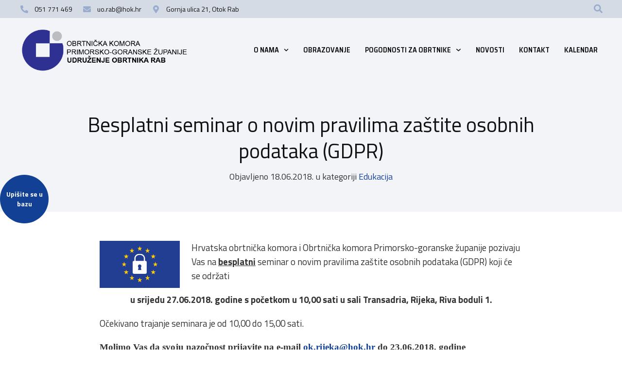

--- FILE ---
content_type: text/html; charset=UTF-8
request_url: https://obrtnici-rab.hr/besplatni-seminar-o-novim-pravilima-zastite-osobnih-podataka-gdpr/
body_size: 18967
content:
<!doctype html>
<html lang="hr">
<head>
	<meta charset="UTF-8">
	<meta name="viewport" content="width=device-width, initial-scale=1">
	<link rel="profile" href="https://gmpg.org/xfn/11">
	<meta name='robots' content='index, follow, max-image-preview:large, max-snippet:-1, max-video-preview:-1' />
<script id="cookie-law-info-gcm-var-js">
var _ckyGcm = {"status":true,"default_settings":[{"analytics":"granted","advertisement":"granted","functional":"granted","necessary":"granted","ad_user_data":"granted","ad_personalization":"granted","regions":"All"}],"wait_for_update":2000,"url_passthrough":true,"ads_data_redaction":false};
</script>
<script id="cookie-law-info-gcm-js" type="text/javascript" src="https://obrtnici-rab.hr/wp-content/plugins/cookie-law-info/lite/frontend/js/gcm.min.js"></script>
<script id="cookieyes" type="text/javascript" src="https://cdn-cookieyes.com/client_data/d2b7b84cedea1b0d75582ed7/script.js"></script>
	<!-- This site is optimized with the Yoast SEO plugin v24.3 - https://yoast.com/wordpress/plugins/seo/ -->
	<title>Besplatni seminar o novim pravilima zaštite osobnih podataka (GDPR) - Udruženje obrtnika otoka Raba</title>
	<link rel="canonical" href="https://obrtnici-rab.hr/besplatni-seminar-o-novim-pravilima-zastite-osobnih-podataka-gdpr/" />
	<meta property="og:locale" content="hr_HR" />
	<meta property="og:type" content="article" />
	<meta property="og:title" content="Besplatni seminar o novim pravilima zaštite osobnih podataka (GDPR) - Udruženje obrtnika otoka Raba" />
	<meta property="og:description" content="Hrvatska obrtnička komora i Obrtnička komora Primorsko-goranske županije pozivaju Vas na besplatni seminar o novim pravilima zaštite osobnih podataka (GDPR) koji će se održati u srijedu 27.06.2018. godine s početkom u 10,00 sati u sali Transadria, Rijeka, Riva boduli 1. Očekivano trajanje seminara je od 10,00 do 15,00 sati. Molimo Vas da svoju nazočnost prijavite [&hellip;]" />
	<meta property="og:url" content="https://obrtnici-rab.hr/besplatni-seminar-o-novim-pravilima-zastite-osobnih-podataka-gdpr/" />
	<meta property="og:site_name" content="Udruženje obrtnika otoka Raba" />
	<meta property="article:publisher" content="https://www.facebook.com/okpgz/" />
	<meta property="article:published_time" content="2018-06-18T10:40:38+00:00" />
	<meta property="article:modified_time" content="2024-07-15T05:33:21+00:00" />
	<meta name="author" content="UO otoka Raba" />
	<meta name="twitter:card" content="summary_large_image" />
	<meta name="twitter:label1" content="Napisao/la" />
	<meta name="twitter:data1" content="UO otoka Raba" />
	<script type="application/ld+json" class="yoast-schema-graph">{"@context":"https://schema.org","@graph":[{"@type":["Article","BlogPosting"],"@id":"https://obrtnici-rab.hr/besplatni-seminar-o-novim-pravilima-zastite-osobnih-podataka-gdpr/#article","isPartOf":{"@id":"https://obrtnici-rab.hr/besplatni-seminar-o-novim-pravilima-zastite-osobnih-podataka-gdpr/"},"author":{"name":"UO otoka Raba","@id":"https://obrtnici-rab.hr/#/schema/person/980f026486d5728c26f9fd2cd753f1d4"},"headline":"Besplatni seminar o novim pravilima zaštite osobnih podataka (GDPR)","datePublished":"2018-06-18T10:40:38+00:00","dateModified":"2024-07-15T05:33:21+00:00","mainEntityOfPage":{"@id":"https://obrtnici-rab.hr/besplatni-seminar-o-novim-pravilima-zastite-osobnih-podataka-gdpr/"},"wordCount":75,"commentCount":0,"publisher":{"@id":"https://obrtnici-rab.hr/#organization"},"image":{"@id":"https://obrtnici-rab.hr/besplatni-seminar-o-novim-pravilima-zastite-osobnih-podataka-gdpr/#primaryimage"},"thumbnailUrl":"","articleSection":["Edukacija"],"inLanguage":"hr","potentialAction":[{"@type":"CommentAction","name":"Comment","target":["https://obrtnici-rab.hr/besplatni-seminar-o-novim-pravilima-zastite-osobnih-podataka-gdpr/#respond"]}]},{"@type":"WebPage","@id":"https://obrtnici-rab.hr/besplatni-seminar-o-novim-pravilima-zastite-osobnih-podataka-gdpr/","url":"https://obrtnici-rab.hr/besplatni-seminar-o-novim-pravilima-zastite-osobnih-podataka-gdpr/","name":"Besplatni seminar o novim pravilima zaštite osobnih podataka (GDPR) - Udruženje obrtnika otoka Raba","isPartOf":{"@id":"https://obrtnici-rab.hr/#website"},"primaryImageOfPage":{"@id":"https://obrtnici-rab.hr/besplatni-seminar-o-novim-pravilima-zastite-osobnih-podataka-gdpr/#primaryimage"},"image":{"@id":"https://obrtnici-rab.hr/besplatni-seminar-o-novim-pravilima-zastite-osobnih-podataka-gdpr/#primaryimage"},"thumbnailUrl":"","datePublished":"2018-06-18T10:40:38+00:00","dateModified":"2024-07-15T05:33:21+00:00","breadcrumb":{"@id":"https://obrtnici-rab.hr/besplatni-seminar-o-novim-pravilima-zastite-osobnih-podataka-gdpr/#breadcrumb"},"inLanguage":"hr","potentialAction":[{"@type":"ReadAction","target":["https://obrtnici-rab.hr/besplatni-seminar-o-novim-pravilima-zastite-osobnih-podataka-gdpr/"]}]},{"@type":"ImageObject","inLanguage":"hr","@id":"https://obrtnici-rab.hr/besplatni-seminar-o-novim-pravilima-zastite-osobnih-podataka-gdpr/#primaryimage","url":"","contentUrl":""},{"@type":"BreadcrumbList","@id":"https://obrtnici-rab.hr/besplatni-seminar-o-novim-pravilima-zastite-osobnih-podataka-gdpr/#breadcrumb","itemListElement":[{"@type":"ListItem","position":1,"name":"Početna stranica","item":"https://obrtnici-rab.hr/"},{"@type":"ListItem","position":2,"name":"Novosti","item":"https://obrtnici-rab.hr/novosti/"},{"@type":"ListItem","position":3,"name":"Besplatni seminar o novim pravilima zaštite osobnih podataka (GDPR)"}]},{"@type":"WebSite","@id":"https://obrtnici-rab.hr/#website","url":"https://obrtnici-rab.hr/","name":"Udruženje obrtnika otoka Raba","description":"Budite u toku s novostima iz udruženja obrtnika otoka Raba","publisher":{"@id":"https://obrtnici-rab.hr/#organization"},"potentialAction":[{"@type":"SearchAction","target":{"@type":"EntryPoint","urlTemplate":"https://obrtnici-rab.hr/?s={search_term_string}"},"query-input":{"@type":"PropertyValueSpecification","valueRequired":true,"valueName":"search_term_string"}}],"inLanguage":"hr"},{"@type":"Organization","@id":"https://obrtnici-rab.hr/#organization","name":"Obrtnička komora Primorsko-goranske Županije","alternateName":"OKPGZ","url":"https://obrtnici-rab.hr/","logo":{"@type":"ImageObject","inLanguage":"hr","@id":"https://obrtnici-rab.hr/#/schema/logo/image/","url":"https://obrtnici-rab.hr/wp-content/uploads/2024/02/ok-pgz.jpg","contentUrl":"https://obrtnici-rab.hr/wp-content/uploads/2024/02/ok-pgz.jpg","width":696,"height":128,"caption":"Obrtnička komora Primorsko-goranske Županije"},"image":{"@id":"https://obrtnici-rab.hr/#/schema/logo/image/"},"sameAs":["https://www.facebook.com/okpgz/","https://www.instagram.com/ok.pgz/"]},{"@type":"Person","@id":"https://obrtnici-rab.hr/#/schema/person/980f026486d5728c26f9fd2cd753f1d4","name":"UO otoka Raba","image":{"@type":"ImageObject","inLanguage":"hr","@id":"https://obrtnici-rab.hr/#/schema/person/image/","url":"https://secure.gravatar.com/avatar/cfbeada38ea2aba109aa1c0c47fe80ab?s=96&d=mm&r=g","contentUrl":"https://secure.gravatar.com/avatar/cfbeada38ea2aba109aa1c0c47fe80ab?s=96&d=mm&r=g","caption":"UO otoka Raba"}}]}</script>
	<!-- / Yoast SEO plugin. -->


<link rel="alternate" type="application/rss+xml" title="Udruženje obrtnika otoka Raba &raquo; Kanal" href="https://obrtnici-rab.hr/feed/" />
<link rel="alternate" type="application/rss+xml" title="Udruženje obrtnika otoka Raba &raquo; Kanal komentara" href="https://obrtnici-rab.hr/comments/feed/" />
<link rel="alternate" type="application/rss+xml" title="Udruženje obrtnika otoka Raba &raquo; Besplatni seminar o novim pravilima zaštite osobnih podataka (GDPR) Kanal komentara" href="https://obrtnici-rab.hr/besplatni-seminar-o-novim-pravilima-zastite-osobnih-podataka-gdpr/feed/" />
<link rel='stylesheet' id='wp-block-library-css' href='https://obrtnici-rab.hr/wp-includes/css/dist/block-library/style.min.css?ver=94bcdcc5b84fda575dd29c39f1a86132' media='all' />
<style id='safe-svg-svg-icon-style-inline-css'>
.safe-svg-cover{text-align:center}.safe-svg-cover .safe-svg-inside{display:inline-block;max-width:100%}.safe-svg-cover svg{height:100%;max-height:100%;max-width:100%;width:100%}

</style>
<style id='classic-theme-styles-inline-css'>
/*! This file is auto-generated */
.wp-block-button__link{color:#fff;background-color:#32373c;border-radius:9999px;box-shadow:none;text-decoration:none;padding:calc(.667em + 2px) calc(1.333em + 2px);font-size:1.125em}.wp-block-file__button{background:#32373c;color:#fff;text-decoration:none}
</style>
<style id='global-styles-inline-css'>
body{--wp--preset--color--black: #000000;--wp--preset--color--cyan-bluish-gray: #abb8c3;--wp--preset--color--white: #ffffff;--wp--preset--color--pale-pink: #f78da7;--wp--preset--color--vivid-red: #cf2e2e;--wp--preset--color--luminous-vivid-orange: #ff6900;--wp--preset--color--luminous-vivid-amber: #fcb900;--wp--preset--color--light-green-cyan: #7bdcb5;--wp--preset--color--vivid-green-cyan: #00d084;--wp--preset--color--pale-cyan-blue: #8ed1fc;--wp--preset--color--vivid-cyan-blue: #0693e3;--wp--preset--color--vivid-purple: #9b51e0;--wp--preset--gradient--vivid-cyan-blue-to-vivid-purple: linear-gradient(135deg,rgba(6,147,227,1) 0%,rgb(155,81,224) 100%);--wp--preset--gradient--light-green-cyan-to-vivid-green-cyan: linear-gradient(135deg,rgb(122,220,180) 0%,rgb(0,208,130) 100%);--wp--preset--gradient--luminous-vivid-amber-to-luminous-vivid-orange: linear-gradient(135deg,rgba(252,185,0,1) 0%,rgba(255,105,0,1) 100%);--wp--preset--gradient--luminous-vivid-orange-to-vivid-red: linear-gradient(135deg,rgba(255,105,0,1) 0%,rgb(207,46,46) 100%);--wp--preset--gradient--very-light-gray-to-cyan-bluish-gray: linear-gradient(135deg,rgb(238,238,238) 0%,rgb(169,184,195) 100%);--wp--preset--gradient--cool-to-warm-spectrum: linear-gradient(135deg,rgb(74,234,220) 0%,rgb(151,120,209) 20%,rgb(207,42,186) 40%,rgb(238,44,130) 60%,rgb(251,105,98) 80%,rgb(254,248,76) 100%);--wp--preset--gradient--blush-light-purple: linear-gradient(135deg,rgb(255,206,236) 0%,rgb(152,150,240) 100%);--wp--preset--gradient--blush-bordeaux: linear-gradient(135deg,rgb(254,205,165) 0%,rgb(254,45,45) 50%,rgb(107,0,62) 100%);--wp--preset--gradient--luminous-dusk: linear-gradient(135deg,rgb(255,203,112) 0%,rgb(199,81,192) 50%,rgb(65,88,208) 100%);--wp--preset--gradient--pale-ocean: linear-gradient(135deg,rgb(255,245,203) 0%,rgb(182,227,212) 50%,rgb(51,167,181) 100%);--wp--preset--gradient--electric-grass: linear-gradient(135deg,rgb(202,248,128) 0%,rgb(113,206,126) 100%);--wp--preset--gradient--midnight: linear-gradient(135deg,rgb(2,3,129) 0%,rgb(40,116,252) 100%);--wp--preset--font-size--small: 13px;--wp--preset--font-size--medium: 20px;--wp--preset--font-size--large: 36px;--wp--preset--font-size--x-large: 42px;--wp--preset--spacing--20: 0.44rem;--wp--preset--spacing--30: 0.67rem;--wp--preset--spacing--40: 1rem;--wp--preset--spacing--50: 1.5rem;--wp--preset--spacing--60: 2.25rem;--wp--preset--spacing--70: 3.38rem;--wp--preset--spacing--80: 5.06rem;--wp--preset--shadow--natural: 6px 6px 9px rgba(0, 0, 0, 0.2);--wp--preset--shadow--deep: 12px 12px 50px rgba(0, 0, 0, 0.4);--wp--preset--shadow--sharp: 6px 6px 0px rgba(0, 0, 0, 0.2);--wp--preset--shadow--outlined: 6px 6px 0px -3px rgba(255, 255, 255, 1), 6px 6px rgba(0, 0, 0, 1);--wp--preset--shadow--crisp: 6px 6px 0px rgba(0, 0, 0, 1);}:where(.is-layout-flex){gap: 0.5em;}:where(.is-layout-grid){gap: 0.5em;}body .is-layout-flex{display: flex;}body .is-layout-flex{flex-wrap: wrap;align-items: center;}body .is-layout-flex > *{margin: 0;}body .is-layout-grid{display: grid;}body .is-layout-grid > *{margin: 0;}:where(.wp-block-columns.is-layout-flex){gap: 2em;}:where(.wp-block-columns.is-layout-grid){gap: 2em;}:where(.wp-block-post-template.is-layout-flex){gap: 1.25em;}:where(.wp-block-post-template.is-layout-grid){gap: 1.25em;}.has-black-color{color: var(--wp--preset--color--black) !important;}.has-cyan-bluish-gray-color{color: var(--wp--preset--color--cyan-bluish-gray) !important;}.has-white-color{color: var(--wp--preset--color--white) !important;}.has-pale-pink-color{color: var(--wp--preset--color--pale-pink) !important;}.has-vivid-red-color{color: var(--wp--preset--color--vivid-red) !important;}.has-luminous-vivid-orange-color{color: var(--wp--preset--color--luminous-vivid-orange) !important;}.has-luminous-vivid-amber-color{color: var(--wp--preset--color--luminous-vivid-amber) !important;}.has-light-green-cyan-color{color: var(--wp--preset--color--light-green-cyan) !important;}.has-vivid-green-cyan-color{color: var(--wp--preset--color--vivid-green-cyan) !important;}.has-pale-cyan-blue-color{color: var(--wp--preset--color--pale-cyan-blue) !important;}.has-vivid-cyan-blue-color{color: var(--wp--preset--color--vivid-cyan-blue) !important;}.has-vivid-purple-color{color: var(--wp--preset--color--vivid-purple) !important;}.has-black-background-color{background-color: var(--wp--preset--color--black) !important;}.has-cyan-bluish-gray-background-color{background-color: var(--wp--preset--color--cyan-bluish-gray) !important;}.has-white-background-color{background-color: var(--wp--preset--color--white) !important;}.has-pale-pink-background-color{background-color: var(--wp--preset--color--pale-pink) !important;}.has-vivid-red-background-color{background-color: var(--wp--preset--color--vivid-red) !important;}.has-luminous-vivid-orange-background-color{background-color: var(--wp--preset--color--luminous-vivid-orange) !important;}.has-luminous-vivid-amber-background-color{background-color: var(--wp--preset--color--luminous-vivid-amber) !important;}.has-light-green-cyan-background-color{background-color: var(--wp--preset--color--light-green-cyan) !important;}.has-vivid-green-cyan-background-color{background-color: var(--wp--preset--color--vivid-green-cyan) !important;}.has-pale-cyan-blue-background-color{background-color: var(--wp--preset--color--pale-cyan-blue) !important;}.has-vivid-cyan-blue-background-color{background-color: var(--wp--preset--color--vivid-cyan-blue) !important;}.has-vivid-purple-background-color{background-color: var(--wp--preset--color--vivid-purple) !important;}.has-black-border-color{border-color: var(--wp--preset--color--black) !important;}.has-cyan-bluish-gray-border-color{border-color: var(--wp--preset--color--cyan-bluish-gray) !important;}.has-white-border-color{border-color: var(--wp--preset--color--white) !important;}.has-pale-pink-border-color{border-color: var(--wp--preset--color--pale-pink) !important;}.has-vivid-red-border-color{border-color: var(--wp--preset--color--vivid-red) !important;}.has-luminous-vivid-orange-border-color{border-color: var(--wp--preset--color--luminous-vivid-orange) !important;}.has-luminous-vivid-amber-border-color{border-color: var(--wp--preset--color--luminous-vivid-amber) !important;}.has-light-green-cyan-border-color{border-color: var(--wp--preset--color--light-green-cyan) !important;}.has-vivid-green-cyan-border-color{border-color: var(--wp--preset--color--vivid-green-cyan) !important;}.has-pale-cyan-blue-border-color{border-color: var(--wp--preset--color--pale-cyan-blue) !important;}.has-vivid-cyan-blue-border-color{border-color: var(--wp--preset--color--vivid-cyan-blue) !important;}.has-vivid-purple-border-color{border-color: var(--wp--preset--color--vivid-purple) !important;}.has-vivid-cyan-blue-to-vivid-purple-gradient-background{background: var(--wp--preset--gradient--vivid-cyan-blue-to-vivid-purple) !important;}.has-light-green-cyan-to-vivid-green-cyan-gradient-background{background: var(--wp--preset--gradient--light-green-cyan-to-vivid-green-cyan) !important;}.has-luminous-vivid-amber-to-luminous-vivid-orange-gradient-background{background: var(--wp--preset--gradient--luminous-vivid-amber-to-luminous-vivid-orange) !important;}.has-luminous-vivid-orange-to-vivid-red-gradient-background{background: var(--wp--preset--gradient--luminous-vivid-orange-to-vivid-red) !important;}.has-very-light-gray-to-cyan-bluish-gray-gradient-background{background: var(--wp--preset--gradient--very-light-gray-to-cyan-bluish-gray) !important;}.has-cool-to-warm-spectrum-gradient-background{background: var(--wp--preset--gradient--cool-to-warm-spectrum) !important;}.has-blush-light-purple-gradient-background{background: var(--wp--preset--gradient--blush-light-purple) !important;}.has-blush-bordeaux-gradient-background{background: var(--wp--preset--gradient--blush-bordeaux) !important;}.has-luminous-dusk-gradient-background{background: var(--wp--preset--gradient--luminous-dusk) !important;}.has-pale-ocean-gradient-background{background: var(--wp--preset--gradient--pale-ocean) !important;}.has-electric-grass-gradient-background{background: var(--wp--preset--gradient--electric-grass) !important;}.has-midnight-gradient-background{background: var(--wp--preset--gradient--midnight) !important;}.has-small-font-size{font-size: var(--wp--preset--font-size--small) !important;}.has-medium-font-size{font-size: var(--wp--preset--font-size--medium) !important;}.has-large-font-size{font-size: var(--wp--preset--font-size--large) !important;}.has-x-large-font-size{font-size: var(--wp--preset--font-size--x-large) !important;}
.wp-block-navigation a:where(:not(.wp-element-button)){color: inherit;}
:where(.wp-block-post-template.is-layout-flex){gap: 1.25em;}:where(.wp-block-post-template.is-layout-grid){gap: 1.25em;}
:where(.wp-block-columns.is-layout-flex){gap: 2em;}:where(.wp-block-columns.is-layout-grid){gap: 2em;}
.wp-block-pullquote{font-size: 1.5em;line-height: 1.6;}
</style>
<link rel='stylesheet' id='contact-form-7-css' href='https://obrtnici-rab.hr/wp-content/plugins/contact-form-7/includes/css/styles.css?ver=5.8.7' media='all' />
<link rel='stylesheet' id='ub-extension-style-css-css' href='https://obrtnici-rab.hr/wp-content/plugins/ultimate-blocks/src/extensions/style.css?ver=94bcdcc5b84fda575dd29c39f1a86132' media='all' />
<link rel='stylesheet' id='hello-elementor-css' href='https://obrtnici-rab.hr/wp-content/themes/hello-elementor/style.min.css?ver=3.0.1' media='all' />
<link rel='stylesheet' id='hello-elementor-theme-style-css' href='https://obrtnici-rab.hr/wp-content/themes/hello-elementor/theme.min.css?ver=3.0.1' media='all' />
<link rel='stylesheet' id='hello-elementor-header-footer-css' href='https://obrtnici-rab.hr/wp-content/themes/hello-elementor/header-footer.min.css?ver=3.0.1' media='all' />
<link rel='stylesheet' id='elementor-lazyload-css' href='https://obrtnici-rab.hr/wp-content/plugins/elementor/assets/css/modules/lazyload/frontend.min.css?ver=3.19.2' media='all' />
<link rel='stylesheet' id='elementor-frontend-css' href='https://obrtnici-rab.hr/wp-content/plugins/elementor/assets/css/frontend-lite.min.css?ver=3.19.2' media='all' />
<link rel='stylesheet' id='swiper-css' href='https://obrtnici-rab.hr/wp-content/plugins/elementor/assets/lib/swiper/css/swiper.min.css?ver=5.3.6' media='all' />
<link rel='stylesheet' id='elementor-post-5-css' href='https://obrtnici-rab.hr/wp-content/uploads/elementor/css/post-5.css?ver=1719392305' media='all' />
<link rel='stylesheet' id='dashicons-css' href='https://obrtnici-rab.hr/wp-includes/css/dashicons.min.css?ver=94bcdcc5b84fda575dd29c39f1a86132' media='all' />
<link rel='stylesheet' id='elementor-pro-css' href='https://obrtnici-rab.hr/wp-content/plugins/pro-elements/assets/css/frontend-lite.min.css?ver=3.18.1' media='all' />
<link rel='stylesheet' id='elementor-post-22-css' href='https://obrtnici-rab.hr/wp-content/uploads/elementor/css/post-22.css?ver=1719392306' media='all' />
<link rel='stylesheet' id='elementor-post-82-css' href='https://obrtnici-rab.hr/wp-content/uploads/elementor/css/post-82.css?ver=1721050388' media='all' />
<link rel='stylesheet' id='elementor-post-1744-css' href='https://obrtnici-rab.hr/wp-content/uploads/elementor/css/post-1744.css?ver=1722279000' media='all' />
<style id='akismet-widget-style-inline-css'>

			.a-stats {
				--akismet-color-mid-green: #357b49;
				--akismet-color-white: #fff;
				--akismet-color-light-grey: #f6f7f7;

				max-width: 350px;
				width: auto;
			}

			.a-stats * {
				all: unset;
				box-sizing: border-box;
			}

			.a-stats strong {
				font-weight: 600;
			}

			.a-stats a.a-stats__link,
			.a-stats a.a-stats__link:visited,
			.a-stats a.a-stats__link:active {
				background: var(--akismet-color-mid-green);
				border: none;
				box-shadow: none;
				border-radius: 8px;
				color: var(--akismet-color-white);
				cursor: pointer;
				display: block;
				font-family: -apple-system, BlinkMacSystemFont, 'Segoe UI', 'Roboto', 'Oxygen-Sans', 'Ubuntu', 'Cantarell', 'Helvetica Neue', sans-serif;
				font-weight: 500;
				padding: 12px;
				text-align: center;
				text-decoration: none;
				transition: all 0.2s ease;
			}

			/* Extra specificity to deal with TwentyTwentyOne focus style */
			.widget .a-stats a.a-stats__link:focus {
				background: var(--akismet-color-mid-green);
				color: var(--akismet-color-white);
				text-decoration: none;
			}

			.a-stats a.a-stats__link:hover {
				filter: brightness(110%);
				box-shadow: 0 4px 12px rgba(0, 0, 0, 0.06), 0 0 2px rgba(0, 0, 0, 0.16);
			}

			.a-stats .count {
				color: var(--akismet-color-white);
				display: block;
				font-size: 1.5em;
				line-height: 1.4;
				padding: 0 13px;
				white-space: nowrap;
			}
		
</style>
<link rel='stylesheet' id='hello-elementor-child-style-css' href='https://obrtnici-rab.hr/wp-content/themes/hello-theme-child-master/style.css?ver=1769154624' media='all' />
<link rel='stylesheet' id='google-fonts-1-css' href='https://fonts.googleapis.com/css?family=Roboto%3A100%2C100italic%2C200%2C200italic%2C300%2C300italic%2C400%2C400italic%2C500%2C500italic%2C600%2C600italic%2C700%2C700italic%2C800%2C800italic%2C900%2C900italic%7CRoboto+Slab%3A100%2C100italic%2C200%2C200italic%2C300%2C300italic%2C400%2C400italic%2C500%2C500italic%2C600%2C600italic%2C700%2C700italic%2C800%2C800italic%2C900%2C900italic%7CTitillium+Web%3A100%2C100italic%2C200%2C200italic%2C300%2C300italic%2C400%2C400italic%2C500%2C500italic%2C600%2C600italic%2C700%2C700italic%2C800%2C800italic%2C900%2C900italic%7CSaira+Semi+Condensed%3A100%2C100italic%2C200%2C200italic%2C300%2C300italic%2C400%2C400italic%2C500%2C500italic%2C600%2C600italic%2C700%2C700italic%2C800%2C800italic%2C900%2C900italic&#038;display=swap&#038;ver=94bcdcc5b84fda575dd29c39f1a86132' media='all' />
<link rel="preconnect" href="https://fonts.gstatic.com/" crossorigin><script src="https://obrtnici-rab.hr/wp-includes/js/jquery/jquery.min.js?ver=3.7.1" id="jquery-core-js"></script>
<script src="https://obrtnici-rab.hr/wp-includes/js/jquery/jquery-migrate.min.js?ver=3.4.1" id="jquery-migrate-js"></script>
<link rel="https://api.w.org/" href="https://obrtnici-rab.hr/wp-json/" /><link rel="alternate" type="application/json" href="https://obrtnici-rab.hr/wp-json/wp/v2/posts/581" /><link rel='shortlink' href='https://obrtnici-rab.hr/?p=581' />
<link rel="alternate" type="application/json+oembed" href="https://obrtnici-rab.hr/wp-json/oembed/1.0/embed?url=https%3A%2F%2Fobrtnici-rab.hr%2Fbesplatni-seminar-o-novim-pravilima-zastite-osobnih-podataka-gdpr%2F" />
<link rel="alternate" type="text/xml+oembed" href="https://obrtnici-rab.hr/wp-json/oembed/1.0/embed?url=https%3A%2F%2Fobrtnici-rab.hr%2Fbesplatni-seminar-o-novim-pravilima-zastite-osobnih-podataka-gdpr%2F&#038;format=xml" />

	<style></style>

	<link rel="icon" href="https://obrtnici-rab.hr/wp-content/uploads/2022/12/cropped-favicon-1-32x32.png" sizes="32x32" />
<link rel="icon" href="https://obrtnici-rab.hr/wp-content/uploads/2022/12/cropped-favicon-1-192x192.png" sizes="192x192" />
<link rel="apple-touch-icon" href="https://obrtnici-rab.hr/wp-content/uploads/2022/12/cropped-favicon-1-180x180.png" />
<meta name="msapplication-TileImage" content="https://obrtnici-rab.hr/wp-content/uploads/2022/12/cropped-favicon-1-270x270.png" />
		<style id="wp-custom-css">
			.prijava-baza {
	min-height: 100px;
  min-width: 100px;
	border-radius: 100px;
  padding-top: 20px;
}		</style>
			<!-- Google Tag Manager -->
<script>(function(w,d,s,l,i){w[l]=w[l]||[];w[l].push({'gtm.start':
new Date().getTime(),event:'gtm.js'});var f=d.getElementsByTagName(s)[0],
j=d.createElement(s),dl=l!='dataLayer'?'&l='+l:'';j.async=true;j.src=
'https://www.googletagmanager.com/gtm.js?id='+i+dl;f.parentNode.insertBefore(j,f);
})(window,document,'script','dataLayer','GTM-5FFNRWRX');</script>
<!-- End Google Tag Manager -->
</head>
<body class="post-template-default single single-post postid-581 single-format-standard e-lazyload elementor-default elementor-kit-5 elementor-page-1744">
	<!-- Google Tag Manager (noscript) -->
<noscript><iframe src="https://www.googletagmanager.com/ns.html?id=GTM-5FFNRWRX"
height="0" width="0" style="display:none;visibility:hidden"></iframe></noscript>
<!-- End Google Tag Manager (noscript) -->
<div class='prijava-baza'>
        <a href='https://obrtnici-rab.hr/upisite-se-u-bazu/'><p>Upišite se u bazu</p></a>
    </div><script>
	// Function to set a cookie
function setCookie(name, value, days) {
    let expires = "";
    if (days) {
        const date = new Date();
        date.setTime(date.getTime() + (days * 24 * 60 * 60 * 1000));
        expires = "; expires=" + date.toUTCString();
    }
    document.cookie = name + "=" + (value || "")  + expires + "; path=/";
}

// Function to get a cookie
function getCookie(name) {
    const nameEQ = name + "=";
    const ca = document.cookie.split(";");
    for(let i = 0; i < ca.length; i++) {
        let c = ca[i];
        while (c.charAt(0) === " ") c = c.substring(1, c.length);
        if (c.indexOf(nameEQ) === 0) return c.substring(nameEQ.length, c.length);
    }
    return null;
}

    const element = document.querySelector(".prijava-baza");
    if (getCookie("element-dismissed")) {
         element.style.display = "none";
    }

    let startX = 0;
    let endX = 0;

    element.addEventListener("touchstart", (e) => {
        startX = e.touches[0].clientX;
    });

    element.addEventListener("touchmove", (e) => {
        endX = e.touches[0].clientX;
        const diffX = endX - startX;

        // Swiping right
        if (diffX > 0) {
            element.style.transform = `translateX(${diffX}px)`;
        }
    });

    element.addEventListener("touchend", () => {
        const diffX = endX - startX;

        // If swipe is significant, dismiss the element
        if (diffX > 40) {
            element.style.display = "none";
            setCookie("element-dismissed", "true", 0); // 0 days for session cookie
        } else {
            element.style.transform = "translateX(0)";
        }

        // Reset values
        startX = 0;
        endX = 0;
    });


	</script><a class="skip-link screen-reader-text" href="#content">Skip to content</a>

	
		
		<header data-elementor-type="header" data-elementor-id="22" class="elementor elementor-22 elementor-location-header" data-elementor-post-type="elementor_library">
					<div class="elementor-section-wrap">
								<section class="elementor-section elementor-top-section elementor-element elementor-element-afd67eb elementor-section-content-middle elementor-section-boxed elementor-section-height-default elementor-section-height-default" data-id="afd67eb" data-element_type="section" data-settings="{&quot;background_background&quot;:&quot;classic&quot;}">
						<div class="elementor-container elementor-column-gap-no">
					<div class="elementor-column elementor-col-50 elementor-top-column elementor-element elementor-element-08fe7c6" data-id="08fe7c6" data-element_type="column">
			<div class="elementor-widget-wrap elementor-element-populated">
						<div class="elementor-element elementor-element-993cc2f elementor-icon-list--layout-inline elementor-hidden-mobile elementor-list-item-link-full_width elementor-widget elementor-widget-icon-list" data-id="993cc2f" data-element_type="widget" data-widget_type="icon-list.default">
				<div class="elementor-widget-container">
			<link rel="stylesheet" href="https://obrtnici-rab.hr/wp-content/plugins/elementor/assets/css/widget-icon-list.min.css">		<ul class="elementor-icon-list-items elementor-inline-items">
							<li class="elementor-icon-list-item elementor-inline-item">
											<a href="tel:051771469">

												<span class="elementor-icon-list-icon">
							<svg aria-hidden="true" class="e-font-icon-svg e-fas-phone-alt" viewBox="0 0 512 512" xmlns="http://www.w3.org/2000/svg"><path d="M497.39 361.8l-112-48a24 24 0 0 0-28 6.9l-49.6 60.6A370.66 370.66 0 0 1 130.6 204.11l60.6-49.6a23.94 23.94 0 0 0 6.9-28l-48-112A24.16 24.16 0 0 0 122.6.61l-104 24A24 24 0 0 0 0 48c0 256.5 207.9 464 464 464a24 24 0 0 0 23.4-18.6l24-104a24.29 24.29 0 0 0-14.01-27.6z"></path></svg>						</span>
										<span class="elementor-icon-list-text">051 771 469</span>
											</a>
									</li>
								<li class="elementor-icon-list-item elementor-inline-item">
											<a href="mailto:uo.rab@hok.hr">

												<span class="elementor-icon-list-icon">
							<svg aria-hidden="true" class="e-font-icon-svg e-fas-envelope" viewBox="0 0 512 512" xmlns="http://www.w3.org/2000/svg"><path d="M502.3 190.8c3.9-3.1 9.7-.2 9.7 4.7V400c0 26.5-21.5 48-48 48H48c-26.5 0-48-21.5-48-48V195.6c0-5 5.7-7.8 9.7-4.7 22.4 17.4 52.1 39.5 154.1 113.6 21.1 15.4 56.7 47.8 92.2 47.6 35.7.3 72-32.8 92.3-47.6 102-74.1 131.6-96.3 154-113.7zM256 320c23.2.4 56.6-29.2 73.4-41.4 132.7-96.3 142.8-104.7 173.4-128.7 5.8-4.5 9.2-11.5 9.2-18.9v-19c0-26.5-21.5-48-48-48H48C21.5 64 0 85.5 0 112v19c0 7.4 3.4 14.3 9.2 18.9 30.6 23.9 40.7 32.4 173.4 128.7 16.8 12.2 50.2 41.8 73.4 41.4z"></path></svg>						</span>
										<span class="elementor-icon-list-text">uo.rab@hok.hr</span>
											</a>
									</li>
								<li class="elementor-icon-list-item elementor-inline-item">
											<span class="elementor-icon-list-icon">
							<svg aria-hidden="true" class="e-font-icon-svg e-fas-map-marker-alt" viewBox="0 0 384 512" xmlns="http://www.w3.org/2000/svg"><path d="M172.268 501.67C26.97 291.031 0 269.413 0 192 0 85.961 85.961 0 192 0s192 85.961 192 192c0 77.413-26.97 99.031-172.268 309.67-9.535 13.774-29.93 13.773-39.464 0zM192 272c44.183 0 80-35.817 80-80s-35.817-80-80-80-80 35.817-80 80 35.817 80 80 80z"></path></svg>						</span>
										<span class="elementor-icon-list-text">Gornja ulica 21, Otok Rab</span>
									</li>
						</ul>
				</div>
				</div>
					</div>
		</div>
				<div class="elementor-column elementor-col-50 elementor-top-column elementor-element elementor-element-a4adea7" data-id="a4adea7" data-element_type="column">
			<div class="elementor-widget-wrap elementor-element-populated">
						<div class="elementor-element elementor-element-8a53a36 elementor-search-form--skin-full_screen elementor-widget__width-auto elementor-widget elementor-widget-search-form" data-id="8a53a36" data-element_type="widget" data-settings="{&quot;skin&quot;:&quot;full_screen&quot;}" data-widget_type="search-form.default">
				<div class="elementor-widget-container">
			<link rel="stylesheet" href="https://obrtnici-rab.hr/wp-content/plugins/pro-elements/assets/css/widget-theme-elements.min.css">		<search role="search">
			<form class="elementor-search-form" action="https://obrtnici-rab.hr" method="get">
												<div class="elementor-search-form__toggle" tabindex="0" role="button">
					<div class="e-font-icon-svg-container"><svg aria-hidden="true" class="e-font-icon-svg e-fas-search" viewBox="0 0 512 512" xmlns="http://www.w3.org/2000/svg"><path d="M505 442.7L405.3 343c-4.5-4.5-10.6-7-17-7H372c27.6-35.3 44-79.7 44-128C416 93.1 322.9 0 208 0S0 93.1 0 208s93.1 208 208 208c48.3 0 92.7-16.4 128-44v16.3c0 6.4 2.5 12.5 7 17l99.7 99.7c9.4 9.4 24.6 9.4 33.9 0l28.3-28.3c9.4-9.4 9.4-24.6.1-34zM208 336c-70.7 0-128-57.2-128-128 0-70.7 57.2-128 128-128 70.7 0 128 57.2 128 128 0 70.7-57.2 128-128 128z"></path></svg></div>					<span class="elementor-screen-only">Search</span>
				</div>
								<div class="elementor-search-form__container">
					<label class="elementor-screen-only" for="elementor-search-form-8a53a36">Search</label>

					
					<input id="elementor-search-form-8a53a36" placeholder="Pretraži..." class="elementor-search-form__input" type="search" name="s" value="">
					
					
										<div class="dialog-lightbox-close-button dialog-close-button" role="button" tabindex="0">
						<svg aria-hidden="true" class="e-font-icon-svg e-eicon-close" viewBox="0 0 1000 1000" xmlns="http://www.w3.org/2000/svg"><path d="M742 167L500 408 258 167C246 154 233 150 217 150 196 150 179 158 167 167 154 179 150 196 150 212 150 229 154 242 171 254L408 500 167 742C138 771 138 800 167 829 196 858 225 858 254 829L496 587 738 829C750 842 767 846 783 846 800 846 817 842 829 829 842 817 846 804 846 783 846 767 842 750 829 737L588 500 833 258C863 229 863 200 833 171 804 137 775 137 742 167Z"></path></svg>						<span class="elementor-screen-only">Close this search box.</span>
					</div>
									</div>
			</form>
		</search>
				</div>
				</div>
					</div>
		</div>
					</div>
		</section>
				<section class="elementor-section elementor-top-section elementor-element elementor-element-cd15435 elementor-section-content-middle elementor-section-boxed elementor-section-height-default elementor-section-height-default" data-id="cd15435" data-element_type="section" data-settings="{&quot;background_background&quot;:&quot;classic&quot;}">
						<div class="elementor-container elementor-column-gap-no">
					<div class="elementor-column elementor-col-50 elementor-top-column elementor-element elementor-element-aae5abf" data-id="aae5abf" data-element_type="column">
			<div class="elementor-widget-wrap elementor-element-populated">
						<div class="elementor-element elementor-element-1ff3637 elementor-widget elementor-widget-image" data-id="1ff3637" data-element_type="widget" data-widget_type="image.default">
				<div class="elementor-widget-container">
			<style>/*! elementor - v3.19.0 - 07-02-2024 */
.elementor-widget-image{text-align:center}.elementor-widget-image a{display:inline-block}.elementor-widget-image a img[src$=".svg"]{width:48px}.elementor-widget-image img{vertical-align:middle;display:inline-block}</style>											<a href="https://obrtnici-rab.hr">
							<img width="581" height="170" src="https://obrtnici-rab.hr/wp-content/uploads/2024/04/ubrab.png" class="attachment-large size-large wp-image-4020" alt="" srcset="https://obrtnici-rab.hr/wp-content/uploads/2024/04/ubrab.png 581w, https://obrtnici-rab.hr/wp-content/uploads/2024/04/ubrab-380x111.png 380w" sizes="(max-width: 581px) 100vw, 581px" />								</a>
													</div>
				</div>
					</div>
		</div>
				<div class="elementor-column elementor-col-50 elementor-top-column elementor-element elementor-element-8ac9c9d" data-id="8ac9c9d" data-element_type="column">
			<div class="elementor-widget-wrap elementor-element-populated">
						<div class="elementor-element elementor-element-e2b0517 elementor-nav-menu__align-right elementor-nav-menu--stretch elementor-nav-menu--dropdown-tablet elementor-nav-menu__text-align-aside elementor-nav-menu--toggle elementor-nav-menu--burger elementor-widget elementor-widget-nav-menu" data-id="e2b0517" data-element_type="widget" data-settings="{&quot;submenu_icon&quot;:{&quot;value&quot;:&quot;&lt;svg class=\&quot;fa-svg-chevron-down e-font-icon-svg e-fas-chevron-down\&quot; viewBox=\&quot;0 0 448 512\&quot; xmlns=\&quot;http:\/\/www.w3.org\/2000\/svg\&quot;&gt;&lt;path d=\&quot;M207.029 381.476L12.686 187.132c-9.373-9.373-9.373-24.569 0-33.941l22.667-22.667c9.357-9.357 24.522-9.375 33.901-.04L224 284.505l154.745-154.021c9.379-9.335 24.544-9.317 33.901.04l22.667 22.667c9.373 9.373 9.373 24.569 0 33.941L240.971 381.476c-9.373 9.372-24.569 9.372-33.942 0z\&quot;&gt;&lt;\/path&gt;&lt;\/svg&gt;&quot;,&quot;library&quot;:&quot;fa-solid&quot;},&quot;full_width&quot;:&quot;stretch&quot;,&quot;layout&quot;:&quot;horizontal&quot;,&quot;toggle&quot;:&quot;burger&quot;}" data-widget_type="nav-menu.default">
				<div class="elementor-widget-container">
			<link rel="stylesheet" href="https://obrtnici-rab.hr/wp-content/plugins/pro-elements/assets/css/widget-nav-menu.min.css">			<nav class="elementor-nav-menu--main elementor-nav-menu__container elementor-nav-menu--layout-horizontal e--pointer-underline e--animation-fade">
				<ul id="menu-1-e2b0517" class="elementor-nav-menu"><li class="menu-item menu-item-type-post_type menu-item-object-page menu-item-has-children menu-item-1471"><a href="https://obrtnici-rab.hr/o-nama/" class="elementor-item">O nama</a>
<ul class="sub-menu elementor-nav-menu--dropdown">
	<li class="menu-item menu-item-type-post_type menu-item-object-page menu-item-3822"><a href="https://obrtnici-rab.hr/o-nama/predsjednik/" class="elementor-sub-item">Predsjednik</a></li>
	<li class="menu-item menu-item-type-post_type menu-item-object-page menu-item-1475"><a href="https://obrtnici-rab.hr/o-nama/tijela-udruzenja/" class="elementor-sub-item">Tijela Udruženja</a></li>
	<li class="menu-item menu-item-type-post_type menu-item-object-page menu-item-3023"><a href="https://obrtnici-rab.hr/o-nama/tajnik-udruzenja/" class="elementor-sub-item">Tajnik Udruženja</a></li>
	<li class="menu-item menu-item-type-post_type menu-item-object-page menu-item-1473"><a href="https://obrtnici-rab.hr/o-nama/cehovi/" class="elementor-sub-item">Cehovi</a></li>
	<li class="menu-item menu-item-type-post_type menu-item-object-page menu-item-1472"><a href="https://obrtnici-rab.hr/o-nama/vazni-dokumenti/" class="elementor-sub-item">Važni dokumenti</a></li>
</ul>
</li>
<li class="menu-item menu-item-type-post_type menu-item-object-page menu-item-1470"><a href="https://obrtnici-rab.hr/obrazovanje/" class="elementor-item">Obrazovanje</a></li>
<li class="menu-item menu-item-type-post_type menu-item-object-page menu-item-has-children menu-item-1469"><a href="https://obrtnici-rab.hr/pogodnosti-za-obrtnike/" class="elementor-item">Pogodnosti za obrtnike</a>
<ul class="sub-menu elementor-nav-menu--dropdown">
	<li class="menu-item menu-item-type-post_type menu-item-object-page menu-item-3097"><a href="https://obrtnici-rab.hr/pogodnosti-za-obrtnike/pogodnosti/" class="elementor-sub-item">Pogodnosti</a></li>
	<li class="menu-item menu-item-type-post_type menu-item-object-page menu-item-3098"><a href="https://obrtnici-rab.hr/pogodnosti-za-obrtnike/postani-obrtnik/" class="elementor-sub-item">Postani obrtnik</a></li>
	<li class="menu-item menu-item-type-custom menu-item-object-custom menu-item-4114"><a href="https://obrtnici-rab.hr/wp-content/uploads/2024/06/HOK_Vodic_za_poslovanje_u_obrtu_2024_sijecanj_0-1.pdf" class="elementor-sub-item">Vodič za poslovanje u obrtu</a></li>
</ul>
</li>
<li class="menu-item menu-item-type-post_type menu-item-object-page current_page_parent menu-item-1476"><a href="https://obrtnici-rab.hr/novosti/" class="elementor-item">Novosti</a></li>
<li class="menu-item menu-item-type-post_type menu-item-object-page menu-item-1468"><a href="https://obrtnici-rab.hr/kontakt/" class="elementor-item">Kontakt</a></li>
<li class="menu-item menu-item-type-post_type menu-item-object-page menu-item-4616"><a href="https://obrtnici-rab.hr/kalendar/" class="elementor-item">Kalendar</a></li>
</ul>			</nav>
					<div class="elementor-menu-toggle" role="button" tabindex="0" aria-label="Menu Toggle" aria-expanded="false">
			<svg aria-hidden="true" role="presentation" class="elementor-menu-toggle__icon--open e-font-icon-svg e-eicon-menu-bar" viewBox="0 0 1000 1000" xmlns="http://www.w3.org/2000/svg"><path d="M104 333H896C929 333 958 304 958 271S929 208 896 208H104C71 208 42 237 42 271S71 333 104 333ZM104 583H896C929 583 958 554 958 521S929 458 896 458H104C71 458 42 487 42 521S71 583 104 583ZM104 833H896C929 833 958 804 958 771S929 708 896 708H104C71 708 42 737 42 771S71 833 104 833Z"></path></svg><svg aria-hidden="true" role="presentation" class="elementor-menu-toggle__icon--close e-font-icon-svg e-eicon-close" viewBox="0 0 1000 1000" xmlns="http://www.w3.org/2000/svg"><path d="M742 167L500 408 258 167C246 154 233 150 217 150 196 150 179 158 167 167 154 179 150 196 150 212 150 229 154 242 171 254L408 500 167 742C138 771 138 800 167 829 196 858 225 858 254 829L496 587 738 829C750 842 767 846 783 846 800 846 817 842 829 829 842 817 846 804 846 783 846 767 842 750 829 737L588 500 833 258C863 229 863 200 833 171 804 137 775 137 742 167Z"></path></svg>			<span class="elementor-screen-only">Menu</span>
		</div>
					<nav class="elementor-nav-menu--dropdown elementor-nav-menu__container" aria-hidden="true">
				<ul id="menu-2-e2b0517" class="elementor-nav-menu"><li class="menu-item menu-item-type-post_type menu-item-object-page menu-item-has-children menu-item-1471"><a href="https://obrtnici-rab.hr/o-nama/" class="elementor-item" tabindex="-1">O nama</a>
<ul class="sub-menu elementor-nav-menu--dropdown">
	<li class="menu-item menu-item-type-post_type menu-item-object-page menu-item-3822"><a href="https://obrtnici-rab.hr/o-nama/predsjednik/" class="elementor-sub-item" tabindex="-1">Predsjednik</a></li>
	<li class="menu-item menu-item-type-post_type menu-item-object-page menu-item-1475"><a href="https://obrtnici-rab.hr/o-nama/tijela-udruzenja/" class="elementor-sub-item" tabindex="-1">Tijela Udruženja</a></li>
	<li class="menu-item menu-item-type-post_type menu-item-object-page menu-item-3023"><a href="https://obrtnici-rab.hr/o-nama/tajnik-udruzenja/" class="elementor-sub-item" tabindex="-1">Tajnik Udruženja</a></li>
	<li class="menu-item menu-item-type-post_type menu-item-object-page menu-item-1473"><a href="https://obrtnici-rab.hr/o-nama/cehovi/" class="elementor-sub-item" tabindex="-1">Cehovi</a></li>
	<li class="menu-item menu-item-type-post_type menu-item-object-page menu-item-1472"><a href="https://obrtnici-rab.hr/o-nama/vazni-dokumenti/" class="elementor-sub-item" tabindex="-1">Važni dokumenti</a></li>
</ul>
</li>
<li class="menu-item menu-item-type-post_type menu-item-object-page menu-item-1470"><a href="https://obrtnici-rab.hr/obrazovanje/" class="elementor-item" tabindex="-1">Obrazovanje</a></li>
<li class="menu-item menu-item-type-post_type menu-item-object-page menu-item-has-children menu-item-1469"><a href="https://obrtnici-rab.hr/pogodnosti-za-obrtnike/" class="elementor-item" tabindex="-1">Pogodnosti za obrtnike</a>
<ul class="sub-menu elementor-nav-menu--dropdown">
	<li class="menu-item menu-item-type-post_type menu-item-object-page menu-item-3097"><a href="https://obrtnici-rab.hr/pogodnosti-za-obrtnike/pogodnosti/" class="elementor-sub-item" tabindex="-1">Pogodnosti</a></li>
	<li class="menu-item menu-item-type-post_type menu-item-object-page menu-item-3098"><a href="https://obrtnici-rab.hr/pogodnosti-za-obrtnike/postani-obrtnik/" class="elementor-sub-item" tabindex="-1">Postani obrtnik</a></li>
	<li class="menu-item menu-item-type-custom menu-item-object-custom menu-item-4114"><a href="https://obrtnici-rab.hr/wp-content/uploads/2024/06/HOK_Vodic_za_poslovanje_u_obrtu_2024_sijecanj_0-1.pdf" class="elementor-sub-item" tabindex="-1">Vodič za poslovanje u obrtu</a></li>
</ul>
</li>
<li class="menu-item menu-item-type-post_type menu-item-object-page current_page_parent menu-item-1476"><a href="https://obrtnici-rab.hr/novosti/" class="elementor-item" tabindex="-1">Novosti</a></li>
<li class="menu-item menu-item-type-post_type menu-item-object-page menu-item-1468"><a href="https://obrtnici-rab.hr/kontakt/" class="elementor-item" tabindex="-1">Kontakt</a></li>
<li class="menu-item menu-item-type-post_type menu-item-object-page menu-item-4616"><a href="https://obrtnici-rab.hr/kalendar/" class="elementor-item" tabindex="-1">Kalendar</a></li>
</ul>			</nav>
				</div>
				</div>
					</div>
		</div>
					</div>
		</section>
							</div>
				</header>
				<article data-elementor-type="single-post" data-elementor-id="1744" class="elementor elementor-1744 elementor-location-single post-581 post type-post status-publish format-standard has-post-thumbnail hentry category-edukacija" data-elementor-post-type="elementor_library">
					<div class="elementor-section-wrap">
								<section class="elementor-section elementor-top-section elementor-element elementor-element-4257a0d elementor-section-boxed elementor-section-height-default elementor-section-height-default" data-id="4257a0d" data-element_type="section" data-settings="{&quot;background_background&quot;:&quot;classic&quot;}">
						<div class="elementor-container elementor-column-gap-no">
					<div class="elementor-column elementor-col-100 elementor-top-column elementor-element elementor-element-225db1e" data-id="225db1e" data-element_type="column">
			<div class="elementor-widget-wrap elementor-element-populated">
						<div class="elementor-element elementor-element-70a5454 elementor-widget elementor-widget-theme-post-title elementor-page-title elementor-widget-heading" data-id="70a5454" data-element_type="widget" data-widget_type="theme-post-title.default">
				<div class="elementor-widget-container">
			<style>/*! elementor - v3.19.0 - 07-02-2024 */
.elementor-heading-title{padding:0;margin:0;line-height:1}.elementor-widget-heading .elementor-heading-title[class*=elementor-size-]>a{color:inherit;font-size:inherit;line-height:inherit}.elementor-widget-heading .elementor-heading-title.elementor-size-small{font-size:15px}.elementor-widget-heading .elementor-heading-title.elementor-size-medium{font-size:19px}.elementor-widget-heading .elementor-heading-title.elementor-size-large{font-size:29px}.elementor-widget-heading .elementor-heading-title.elementor-size-xl{font-size:39px}.elementor-widget-heading .elementor-heading-title.elementor-size-xxl{font-size:59px}</style><h1 class="elementor-heading-title elementor-size-default">Besplatni seminar o novim pravilima zaštite osobnih podataka (GDPR)</h1>		</div>
				</div>
				<div class="elementor-element elementor-element-59826ac elementor-align-center elementor-widget elementor-widget-post-info" data-id="59826ac" data-element_type="widget" data-widget_type="post-info.default">
				<div class="elementor-widget-container">
					<ul class="elementor-inline-items elementor-icon-list-items elementor-post-info">
								<li class="elementor-icon-list-item elementor-repeater-item-0af0817 elementor-inline-item" itemprop="datePublished">
													<span class="elementor-icon-list-text elementor-post-info__item elementor-post-info__item--type-date">
							<span class="elementor-post-info__item-prefix">Objavljeno</span>
										18.06.2018.					</span>
								</li>
				<li class="elementor-icon-list-item elementor-repeater-item-22bbb6a elementor-inline-item" itemprop="about">
													<span class="elementor-icon-list-text elementor-post-info__item elementor-post-info__item--type-terms">
							<span class="elementor-post-info__item-prefix">u kategoriji</span>
										<span class="elementor-post-info__terms-list">
				<a href="https://obrtnici-rab.hr/kategorija/edukacija/" class="elementor-post-info__terms-list-item">Edukacija</a>				</span>
					</span>
								</li>
				</ul>
				</div>
				</div>
					</div>
		</div>
					</div>
		</section>
				<section class="elementor-section elementor-top-section elementor-element elementor-element-0259cd7 elementor-section-boxed elementor-section-height-default elementor-section-height-default" data-id="0259cd7" data-element_type="section" data-settings="{&quot;background_background&quot;:&quot;gradient&quot;}">
						<div class="elementor-container elementor-column-gap-no">
					<div class="elementor-column elementor-col-100 elementor-top-column elementor-element elementor-element-900f613" data-id="900f613" data-element_type="column">
			<div class="elementor-widget-wrap elementor-element-populated">
							</div>
		</div>
					</div>
		</section>
				<section class="elementor-section elementor-top-section elementor-element elementor-element-c34a8b4 elementor-section-boxed elementor-section-height-default elementor-section-height-default" data-id="c34a8b4" data-element_type="section">
						<div class="elementor-container elementor-column-gap-no">
					<div class="elementor-column elementor-col-100 elementor-top-column elementor-element elementor-element-c22d6d4" data-id="c22d6d4" data-element_type="column">
			<div class="elementor-widget-wrap elementor-element-populated">
						<div class="elementor-element elementor-element-59b022a ELL-post-page-content elementor-widget elementor-widget-theme-post-content" data-id="59b022a" data-element_type="widget" data-widget_type="theme-post-content.default">
				<div class="elementor-widget-container">
			<p><span style="font-size: 14.0pt;"><img decoding="async" class=" alignleft size-full wp-image-486" style="float: left; padding-right: 8px;" src="https://obrtnici-rab.hr/wp-content/uploads/2018/06/istock-gdpr-concept-image.jpg" alt="" width="173" height="101" />Hrvatska obrtnička komora i Obrtnička komora Primorsko-goranske županije pozivaju Vas na <b><u>besplatni</u></b> seminar o novim pravilima zaštite osobnih podataka (GDPR) koji će se održati </span></p>
<p style="text-align: center;" align="center"><b><span style="font-size: 14.0pt;">u srijedu 27.06.2018. godine s početkom u 10,00 sati u sali Transadria, Rijeka, Riva boduli 1.</span></b></p>
<p><span style="font-size: 14.0pt;">Očekivano trajanje seminara je od 10,00 do 15,00 sati.</span></p>
<p><b><u><span style="font-size: 14.0pt; font-family: 'Times New Roman','serif'; mso-fareast-font-family: Calibri; mso-fareast-theme-font: minor-latin; mso-ansi-language: EN-US; mso-fareast-language: EN-US; mso-bidi-language: AR-SA;">Molimo Vas da svoju nazočnost prijavite na e-mail <a href="mailto:ok.rijeka@hok.hr">ok.rijeka@hok.hr</a> do 23.06.2018. godine</span></u></b></p>
		</div>
				</div>
				<div class="elementor-element elementor-element-83802d7 ELL-prev-next-post elementor-hidden-mobile elementor-post-navigation-borders-yes elementor-widget elementor-widget-post-navigation" data-id="83802d7" data-element_type="widget" data-widget_type="post-navigation.default">
				<div class="elementor-widget-container">
					<div class="elementor-post-navigation">
			<div class="elementor-post-navigation__prev elementor-post-navigation__link">
				<a href="https://obrtnici-rab.hr/zapocela-provedbe-projekta-lo-pa-z-plus/" rel="prev"><span class="post-navigation__arrow-wrapper post-navigation__arrow-prev"><i class="fa fa-chevron-left" aria-hidden="true"></i><span class="elementor-screen-only">Prev</span></span><span class="elementor-post-navigation__link__prev"><span class="post-navigation__prev--label">Prethodno</span><span class="post-navigation__prev--title">Započela provedbe projekta LO.PA.Z. PLUS</span></span></a>			</div>
							<div class="elementor-post-navigation__separator-wrapper">
					<div class="elementor-post-navigation__separator"></div>
				</div>
						<div class="elementor-post-navigation__next elementor-post-navigation__link">
				<a href="https://obrtnici-rab.hr/hrvatska-obrtnicka-komora-obiljezila-svoj-dan-urucenjem-priznanja-obrtnicima/" rel="next"><span class="elementor-post-navigation__link__next"><span class="post-navigation__next--label">Sljedeće</span><span class="post-navigation__next--title">Hrvatska obrtnička komora obilježila svoj dan uručenjem priznanja obrtnicima</span></span><span class="post-navigation__arrow-wrapper post-navigation__arrow-next"><i class="fa fa-chevron-right" aria-hidden="true"></i><span class="elementor-screen-only">Next</span></span></a>			</div>
		</div>
				</div>
				</div>
				<div class="elementor-element elementor-element-c7c1137 elementor-share-buttons--view-icon elementor-share-buttons--shape-rounded elementor-share-buttons-mobile--align-center elementor-share-buttons--skin-gradient elementor-grid-0 elementor-share-buttons--color-official elementor-widget elementor-widget-share-buttons" data-id="c7c1137" data-element_type="widget" data-widget_type="share-buttons.default">
				<div class="elementor-widget-container">
			<link rel="stylesheet" href="https://obrtnici-rab.hr/wp-content/plugins/pro-elements/assets/css/widget-share-buttons.min.css">		<div class="elementor-grid">
								<div class="elementor-grid-item">
						<div
							class="elementor-share-btn elementor-share-btn_facebook"
							role="button"
							tabindex="0"
							aria-label="Share on facebook"
						>
															<span class="elementor-share-btn__icon">
								<svg class="e-font-icon-svg e-fab-facebook" viewBox="0 0 512 512" xmlns="http://www.w3.org/2000/svg"><path d="M504 256C504 119 393 8 256 8S8 119 8 256c0 123.78 90.69 226.38 209.25 245V327.69h-63V256h63v-54.64c0-62.15 37-96.48 93.67-96.48 27.14 0 55.52 4.84 55.52 4.84v61h-31.28c-30.8 0-40.41 19.12-40.41 38.73V256h68.78l-11 71.69h-57.78V501C413.31 482.38 504 379.78 504 256z"></path></svg>							</span>
																				</div>
					</div>
									<div class="elementor-grid-item">
						<div
							class="elementor-share-btn elementor-share-btn_twitter"
							role="button"
							tabindex="0"
							aria-label="Share on twitter"
						>
															<span class="elementor-share-btn__icon">
								<svg class="e-font-icon-svg e-fab-twitter" viewBox="0 0 512 512" xmlns="http://www.w3.org/2000/svg"><path d="M459.37 151.716c.325 4.548.325 9.097.325 13.645 0 138.72-105.583 298.558-298.558 298.558-59.452 0-114.68-17.219-161.137-47.106 8.447.974 16.568 1.299 25.34 1.299 49.055 0 94.213-16.568 130.274-44.832-46.132-.975-84.792-31.188-98.112-72.772 6.498.974 12.995 1.624 19.818 1.624 9.421 0 18.843-1.3 27.614-3.573-48.081-9.747-84.143-51.98-84.143-102.985v-1.299c13.969 7.797 30.214 12.67 47.431 13.319-28.264-18.843-46.781-51.005-46.781-87.391 0-19.492 5.197-37.36 14.294-52.954 51.655 63.675 129.3 105.258 216.365 109.807-1.624-7.797-2.599-15.918-2.599-24.04 0-57.828 46.782-104.934 104.934-104.934 30.213 0 57.502 12.67 76.67 33.137 23.715-4.548 46.456-13.32 66.599-25.34-7.798 24.366-24.366 44.833-46.132 57.827 21.117-2.273 41.584-8.122 60.426-16.243-14.292 20.791-32.161 39.308-52.628 54.253z"></path></svg>							</span>
																				</div>
					</div>
									<div class="elementor-grid-item">
						<div
							class="elementor-share-btn elementor-share-btn_linkedin"
							role="button"
							tabindex="0"
							aria-label="Share on linkedin"
						>
															<span class="elementor-share-btn__icon">
								<svg class="e-font-icon-svg e-fab-linkedin" viewBox="0 0 448 512" xmlns="http://www.w3.org/2000/svg"><path d="M416 32H31.9C14.3 32 0 46.5 0 64.3v383.4C0 465.5 14.3 480 31.9 480H416c17.6 0 32-14.5 32-32.3V64.3c0-17.8-14.4-32.3-32-32.3zM135.4 416H69V202.2h66.5V416zm-33.2-243c-21.3 0-38.5-17.3-38.5-38.5S80.9 96 102.2 96c21.2 0 38.5 17.3 38.5 38.5 0 21.3-17.2 38.5-38.5 38.5zm282.1 243h-66.4V312c0-24.8-.5-56.7-34.5-56.7-34.6 0-39.9 27-39.9 54.9V416h-66.4V202.2h63.7v29.2h.9c8.9-16.8 30.6-34.5 62.9-34.5 67.2 0 79.7 44.3 79.7 101.9V416z"></path></svg>							</span>
																				</div>
					</div>
									<div class="elementor-grid-item">
						<div
							class="elementor-share-btn elementor-share-btn_whatsapp"
							role="button"
							tabindex="0"
							aria-label="Share on whatsapp"
						>
															<span class="elementor-share-btn__icon">
								<svg class="e-font-icon-svg e-fab-whatsapp" viewBox="0 0 448 512" xmlns="http://www.w3.org/2000/svg"><path d="M380.9 97.1C339 55.1 283.2 32 223.9 32c-122.4 0-222 99.6-222 222 0 39.1 10.2 77.3 29.6 111L0 480l117.7-30.9c32.4 17.7 68.9 27 106.1 27h.1c122.3 0 224.1-99.6 224.1-222 0-59.3-25.2-115-67.1-157zm-157 341.6c-33.2 0-65.7-8.9-94-25.7l-6.7-4-69.8 18.3L72 359.2l-4.4-7c-18.5-29.4-28.2-63.3-28.2-98.2 0-101.7 82.8-184.5 184.6-184.5 49.3 0 95.6 19.2 130.4 54.1 34.8 34.9 56.2 81.2 56.1 130.5 0 101.8-84.9 184.6-186.6 184.6zm101.2-138.2c-5.5-2.8-32.8-16.2-37.9-18-5.1-1.9-8.8-2.8-12.5 2.8-3.7 5.6-14.3 18-17.6 21.8-3.2 3.7-6.5 4.2-12 1.4-32.6-16.3-54-29.1-75.5-66-5.7-9.8 5.7-9.1 16.3-30.3 1.8-3.7.9-6.9-.5-9.7-1.4-2.8-12.5-30.1-17.1-41.2-4.5-10.8-9.1-9.3-12.5-9.5-3.2-.2-6.9-.2-10.6-.2-3.7 0-9.7 1.4-14.8 6.9-5.1 5.6-19.4 19-19.4 46.3 0 27.3 19.9 53.7 22.6 57.4 2.8 3.7 39.1 59.7 94.8 83.8 35.2 15.2 49 16.5 66.6 13.9 10.7-1.6 32.8-13.4 37.4-26.4 4.6-13 4.6-24.1 3.2-26.4-1.3-2.5-5-3.9-10.5-6.6z"></path></svg>							</span>
																				</div>
					</div>
									<div class="elementor-grid-item">
						<div
							class="elementor-share-btn elementor-share-btn_email"
							role="button"
							tabindex="0"
							aria-label="Share on email"
						>
															<span class="elementor-share-btn__icon">
								<svg class="e-font-icon-svg e-fas-envelope" viewBox="0 0 512 512" xmlns="http://www.w3.org/2000/svg"><path d="M502.3 190.8c3.9-3.1 9.7-.2 9.7 4.7V400c0 26.5-21.5 48-48 48H48c-26.5 0-48-21.5-48-48V195.6c0-5 5.7-7.8 9.7-4.7 22.4 17.4 52.1 39.5 154.1 113.6 21.1 15.4 56.7 47.8 92.2 47.6 35.7.3 72-32.8 92.3-47.6 102-74.1 131.6-96.3 154-113.7zM256 320c23.2.4 56.6-29.2 73.4-41.4 132.7-96.3 142.8-104.7 173.4-128.7 5.8-4.5 9.2-11.5 9.2-18.9v-19c0-26.5-21.5-48-48-48H48C21.5 64 0 85.5 0 112v19c0 7.4 3.4 14.3 9.2 18.9 30.6 23.9 40.7 32.4 173.4 128.7 16.8 12.2 50.2 41.8 73.4 41.4z"></path></svg>							</span>
																				</div>
					</div>
						</div>
				</div>
				</div>
					</div>
		</div>
					</div>
		</section>
				<section class="elementor-section elementor-top-section elementor-element elementor-element-b1f6839 elementor-section-content-middle elementor-section-boxed elementor-section-height-default elementor-section-height-default" data-id="b1f6839" data-element_type="section" data-settings="{&quot;background_background&quot;:&quot;classic&quot;}">
						<div class="elementor-container elementor-column-gap-no">
					<div class="elementor-column elementor-col-100 elementor-top-column elementor-element elementor-element-26933a3" data-id="26933a3" data-element_type="column">
			<div class="elementor-widget-wrap elementor-element-populated">
						<div class="elementor-element elementor-element-0d41d12 elementor-widget elementor-widget-heading" data-id="0d41d12" data-element_type="widget" data-widget_type="heading.default">
				<div class="elementor-widget-container">
			<h2 class="elementor-heading-title elementor-size-default">Povezane novosti</h2>		</div>
				</div>
				<div class="dce-dynamic-posts-collection dce-fix-background-loop elementor-element elementor-element-15fe6f7 dce-col-3 dce-col-tablet-2 ELL-clip-excerpt dce-posts-layout-default dce-col-mobile-1 dce-align-left elementor-widget elementor-widget-dce-dynamicposts-v2" data-id="15fe6f7" data-element_type="widget" data-settings="{&quot;style_items&quot;:&quot;default&quot;,&quot;grid_grid_type&quot;:&quot;flex&quot;}" data-widget_type="dce-dynamicposts-v2.grid">
				<div class="elementor-widget-container">
			
		<div class="dce-posts-container dce-posts reveal-effect reveal-effect-1 dce-skin-grid dce-skin-grid-flex">
						<div class="dce-posts-wrapper dce-wrapper-grid">
			
		<article class="post-5040 post type-post status-publish format-standard has-post-thumbnail hentry category-edukacija dce-post dce-post-item dce-item-grid" data-dce-post-id="5040" data-dce-post-index="0">
			<div class="dce-post-block">
		<div class="dce-item dce-item_image elementor-repeater-item-6e64010"><a class="dce-post-image" href="https://obrtnici-rab.hr/radionica-od-ideje-do-web-stranice-u-jednom-danu-prakticna-primjena-ai-ja-uz-lovable/"><figure data-image-ratio="0.52" class="dce-img"><img width="768" height="432" src="https://obrtnici-rab.hr/wp-content/uploads/2026/01/Predstavljanje-profesionalne-rehabilitacije-i-zaposljavanje-osoba-s-invaliditetom-4-1-768x432.png" class="" alt="RADIONICA /Od ideje do web stranice u jednom danu /Praktična primjena AI-ja uz Lovable" decoding="async" srcset="https://obrtnici-rab.hr/wp-content/uploads/2026/01/Predstavljanje-profesionalne-rehabilitacije-i-zaposljavanje-osoba-s-invaliditetom-4-1-768x432.png 768w, https://obrtnici-rab.hr/wp-content/uploads/2026/01/Predstavljanje-profesionalne-rehabilitacije-i-zaposljavanje-osoba-s-invaliditetom-4-1-380x214.png 380w, https://obrtnici-rab.hr/wp-content/uploads/2026/01/Predstavljanje-profesionalne-rehabilitacije-i-zaposljavanje-osoba-s-invaliditetom-4-1-1024x576.png 1024w, https://obrtnici-rab.hr/wp-content/uploads/2026/01/Predstavljanje-profesionalne-rehabilitacije-i-zaposljavanje-osoba-s-invaliditetom-4-1-1536x864.png 1536w, https://obrtnici-rab.hr/wp-content/uploads/2026/01/Predstavljanje-profesionalne-rehabilitacije-i-zaposljavanje-osoba-s-invaliditetom-4-1.png 1920w" sizes="(max-width: 768px) 100vw, 768px" /></figure></a></div><div class="dce-item dce-item_title elementor-repeater-item-2ff1dab"><h4 class="dce-post-title"><a href="https://obrtnici-rab.hr/radionica-od-ideje-do-web-stranice-u-jednom-danu-prakticna-primjena-ai-ja-uz-lovable/">RADIONICA /Od ideje do web stranice u jednom danu /Praktična primjena AI-ja uz Lovable</a></h4></div><div class="dce-item dce-item_content elementor-repeater-item-49132bb"><div class="dce-post-content">Riječka razvojna agencija Porin organizira radionicu „Od ideje do web stranice u jednom danu: praktična primjena AI-ja uz Lovable“, za poduzetnike, obrtnike i sve one koji žele brzo i konkretno unaprijediti svoju online prisutnost. Radionica će se održati u petak, 30. siječnja s početkom u 14 sati, u trajanju od 3 sata, u Riječkoj razvojnoj [&hellip;]</div></div>			</div>
		</article>
		
		<article class="post-4984 post type-post status-publish format-standard has-post-thumbnail hentry category-edukacija dce-post dce-post-item dce-item-grid" data-dce-post-id="4984" data-dce-post-index="1">
			<div class="dce-post-block">
		<div class="dce-item dce-item_image elementor-repeater-item-6e64010"><a class="dce-post-image" href="https://obrtnici-rab.hr/sve-o-fiskalizaciji-2-0-pitanja-i-odgovori/"><figure data-image-ratio="0.52" class="dce-img"><img width="526" height="526" src="https://obrtnici-rab.hr/wp-content/uploads/2025/12/598849374_1182680570665894_3824972407244364857_n.jpg" class="" alt="Sve o Fiskalizaciji 2.0. – pitanja i odgovori" decoding="async" srcset="https://obrtnici-rab.hr/wp-content/uploads/2025/12/598849374_1182680570665894_3824972407244364857_n.jpg 526w, https://obrtnici-rab.hr/wp-content/uploads/2025/12/598849374_1182680570665894_3824972407244364857_n-300x300.jpg 300w, https://obrtnici-rab.hr/wp-content/uploads/2025/12/598849374_1182680570665894_3824972407244364857_n-150x150.jpg 150w" sizes="(max-width: 526px) 100vw, 526px" /></figure></a></div><div class="dce-item dce-item_title elementor-repeater-item-2ff1dab"><h4 class="dce-post-title"><a href="https://obrtnici-rab.hr/sve-o-fiskalizaciji-2-0-pitanja-i-odgovori/">Sve o Fiskalizaciji 2.0. – pitanja i odgovori</a></h4></div><div class="dce-item dce-item_content elementor-repeater-item-49132bb"><div class="dce-post-content">Pozivamo vas na&nbsp;besplatni webinar „Sve što želite znati o Fiskalizaciji 2.0 – pitanja i odgovori“,&nbsp;koji će održati predsjednica Sekcije računovođa HOK-a Đurđica Mostarčić&nbsp;u srijedu, 17. prosinca 2025., s početkom u 15 sati. Sudjelovanje je besplatno, webinar će se održati&nbsp;uživo na Facebook stranici i YouTube kanalu HOK-a, a snimka istoga bit će dostupna na društvenim mrežama [&hellip;]</div></div>			</div>
		</article>
		
		<article class="post-4922 post type-post status-publish format-standard has-post-thumbnail hentry category-edukacija dce-post dce-post-item dce-item-grid" data-dce-post-id="4922" data-dce-post-index="2">
			<div class="dce-post-block">
		<div class="dce-item dce-item_image elementor-repeater-item-6e64010"><a class="dce-post-image" href="https://obrtnici-rab.hr/najava-edukacija-fine-u-suradnji-sa-obrtnickom-komorom-pgz/"><figure data-image-ratio="0.52" class="dce-img"><img width="768" height="432" src="https://obrtnici-rab.hr/wp-content/uploads/2025/10/FINA-vizual-najava-edukacija-768x432.png" class="" alt="Najava edukacija FINE u suradnji sa Obrtničkom komorom PGŽ" decoding="async" srcset="https://obrtnici-rab.hr/wp-content/uploads/2025/10/FINA-vizual-najava-edukacija-768x432.png 768w, https://obrtnici-rab.hr/wp-content/uploads/2025/10/FINA-vizual-najava-edukacija-380x214.png 380w, https://obrtnici-rab.hr/wp-content/uploads/2025/10/FINA-vizual-najava-edukacija-1024x576.png 1024w, https://obrtnici-rab.hr/wp-content/uploads/2025/10/FINA-vizual-najava-edukacija-1536x864.png 1536w, https://obrtnici-rab.hr/wp-content/uploads/2025/10/FINA-vizual-najava-edukacija.png 1920w" sizes="(max-width: 768px) 100vw, 768px" /></figure></a></div><div class="dce-item dce-item_title elementor-repeater-item-2ff1dab"><h4 class="dce-post-title"><a href="https://obrtnici-rab.hr/najava-edukacija-fine-u-suradnji-sa-obrtnickom-komorom-pgz/">Najava edukacija FINE u suradnji sa Obrtničkom komorom PGŽ</a></h4></div><div class="dce-item dce-item_content elementor-repeater-item-49132bb"><div class="dce-post-content">Obrtnička komora Primorsko-goranske županije u suradnji sa Financijskom agencijom&nbsp;organizira seriju edukacija za svoje članove “e-Računi u kontekstu FISKALIZACIJE 2.0.”,&nbsp;diljem Primorsko-goranske županije, kod svojih udruženja obrtnika u sljedećim terminima: Edukacije će održati stručnjaci FINE – Viktor Obrol, dipl.oec. i Nikola Grendov, dipl.oec. U sklopu edukacija saznajte sve o: Edukacije su bez kotizacije za sve sudionike, uz [&hellip;]</div></div>			</div>
		</article>
					</div>
					</div>
				</div>
				</div>
				<div class="elementor-element elementor-element-b026f96 elementor-align-center elementor-widget elementor-widget-button" data-id="b026f96" data-element_type="widget" data-widget_type="button.default">
				<div class="elementor-widget-container">
					<div class="elementor-button-wrapper">
			<a class="elementor-button elementor-button-link elementor-size-sm" href="/novosti/">
						<span class="elementor-button-content-wrapper">
						<span class="elementor-button-text">Više novosti</span>
		</span>
					</a>
		</div>
				</div>
				</div>
					</div>
		</div>
					</div>
		</section>
							</div>
				</article>
				<footer data-elementor-type="footer" data-elementor-id="82" class="elementor elementor-82 elementor-location-footer" data-elementor-post-type="elementor_library">
					<div class="elementor-section-wrap">
								<section data-dce-background-overlay-color="#000000" class="elementor-section elementor-top-section elementor-element elementor-element-37d0c45 elementor-section-boxed elementor-section-height-default elementor-section-height-default" data-id="37d0c45" data-element_type="section" data-settings="{&quot;background_background&quot;:&quot;classic&quot;}">
							<div class="elementor-background-overlay"></div>
							<div class="elementor-container elementor-column-gap-no">
					<div class="elementor-column elementor-col-25 elementor-top-column elementor-element elementor-element-ce09dfa" data-id="ce09dfa" data-element_type="column">
			<div class="elementor-widget-wrap elementor-element-populated">
						<div class="elementor-element elementor-element-34db7f9 elementor-widget elementor-widget-heading" data-id="34db7f9" data-element_type="widget" data-widget_type="heading.default">
				<div class="elementor-widget-container">
			<p class="elementor-heading-title elementor-size-default">Obrtnička komora Primorsko-goranske županije<br>
UDRUŽENJE OBRTNIKA RAB
</p>		</div>
				</div>
				<div class="elementor-element elementor-element-a2d132d elementor-icon-list--layout-traditional elementor-list-item-link-full_width elementor-widget elementor-widget-icon-list" data-id="a2d132d" data-element_type="widget" data-widget_type="icon-list.default">
				<div class="elementor-widget-container">
					<ul class="elementor-icon-list-items">
							<li class="elementor-icon-list-item">
										<span class="elementor-icon-list-text">Gornja ulica 21, Otok Rab</span>
									</li>
								<li class="elementor-icon-list-item">
										<span class="elementor-icon-list-text">OIB: 59779036712</span>
									</li>
								<li class="elementor-icon-list-item">
										<span class="elementor-icon-list-text">IBAN: HR7224020061100111719</span>
									</li>
						</ul>
				</div>
				</div>
					</div>
		</div>
				<div class="elementor-column elementor-col-25 elementor-top-column elementor-element elementor-element-65852bd" data-id="65852bd" data-element_type="column">
			<div class="elementor-widget-wrap elementor-element-populated">
						<div class="elementor-element elementor-element-6738e63 elementor-widget elementor-widget-heading" data-id="6738e63" data-element_type="widget" data-widget_type="heading.default">
				<div class="elementor-widget-container">
			<p class="elementor-heading-title elementor-size-default">Brzi kontakt</p>		</div>
				</div>
				<div class="elementor-element elementor-element-e2efe8a elementor-icon-list--layout-traditional elementor-list-item-link-full_width elementor-widget elementor-widget-icon-list" data-id="e2efe8a" data-element_type="widget" data-widget_type="icon-list.default">
				<div class="elementor-widget-container">
					<ul class="elementor-icon-list-items">
							<li class="elementor-icon-list-item">
											<a href="tel:0038551771469">

												<span class="elementor-icon-list-icon">
							<svg aria-hidden="true" class="e-font-icon-svg e-fas-phone-alt" viewBox="0 0 512 512" xmlns="http://www.w3.org/2000/svg"><path d="M497.39 361.8l-112-48a24 24 0 0 0-28 6.9l-49.6 60.6A370.66 370.66 0 0 1 130.6 204.11l60.6-49.6a23.94 23.94 0 0 0 6.9-28l-48-112A24.16 24.16 0 0 0 122.6.61l-104 24A24 24 0 0 0 0 48c0 256.5 207.9 464 464 464a24 24 0 0 0 23.4-18.6l24-104a24.29 24.29 0 0 0-14.01-27.6z"></path></svg>						</span>
										<span class="elementor-icon-list-text">051 771 469</span>
											</a>
									</li>
								<li class="elementor-icon-list-item">
											<a href="mailto:uo.rab@hok.hr">

												<span class="elementor-icon-list-icon">
							<svg aria-hidden="true" class="e-font-icon-svg e-fas-envelope" viewBox="0 0 512 512" xmlns="http://www.w3.org/2000/svg"><path d="M502.3 190.8c3.9-3.1 9.7-.2 9.7 4.7V400c0 26.5-21.5 48-48 48H48c-26.5 0-48-21.5-48-48V195.6c0-5 5.7-7.8 9.7-4.7 22.4 17.4 52.1 39.5 154.1 113.6 21.1 15.4 56.7 47.8 92.2 47.6 35.7.3 72-32.8 92.3-47.6 102-74.1 131.6-96.3 154-113.7zM256 320c23.2.4 56.6-29.2 73.4-41.4 132.7-96.3 142.8-104.7 173.4-128.7 5.8-4.5 9.2-11.5 9.2-18.9v-19c0-26.5-21.5-48-48-48H48C21.5 64 0 85.5 0 112v19c0 7.4 3.4 14.3 9.2 18.9 30.6 23.9 40.7 32.4 173.4 128.7 16.8 12.2 50.2 41.8 73.4 41.4z"></path></svg>						</span>
										<span class="elementor-icon-list-text">uo.rab@hok.hr</span>
											</a>
									</li>
						</ul>
				</div>
				</div>
					</div>
		</div>
				<div class="elementor-column elementor-col-25 elementor-top-column elementor-element elementor-element-6a18e1b" data-id="6a18e1b" data-element_type="column">
			<div class="elementor-widget-wrap elementor-element-populated">
						<div class="elementor-element elementor-element-1639510 elementor-widget elementor-widget-heading" data-id="1639510" data-element_type="widget" data-widget_type="heading.default">
				<div class="elementor-widget-container">
			<p class="elementor-heading-title elementor-size-default">Korisni linkovi</p>		</div>
				</div>
				<div class="elementor-element elementor-element-878b032 elementor-icon-list--layout-traditional elementor-list-item-link-full_width elementor-widget elementor-widget-icon-list" data-id="878b032" data-element_type="widget" data-widget_type="icon-list.default">
				<div class="elementor-widget-container">
					<ul class="elementor-icon-list-items">
							<li class="elementor-icon-list-item">
											<a href="https://www.hok.hr/" target="_blank">

											<span class="elementor-icon-list-text">Hrvatska obrtnička komora</span>
											</a>
									</li>
								<li class="elementor-icon-list-item">
											<a href="https://pretrazivac-obrta.gov.hr/" target="_blank">

											<span class="elementor-icon-list-text">Obrtni registar</span>
											</a>
									</li>
								<li class="elementor-icon-list-item">
											<a href="https://sudreg.pravosudje.hr" target="_blank">

											<span class="elementor-icon-list-text">Sudski registar</span>
											</a>
									</li>
								<li class="elementor-icon-list-item">
											<a href="https://www.fina.hr/" target="_blank">

											<span class="elementor-icon-list-text">FINA</span>
											</a>
									</li>
								<li class="elementor-icon-list-item">
											<a href="https://www.pgz.hr/ustroj/upravna-tijela/upravni-odjel-za-turizam-poduzetnistvo-i-ruralni-razvoj/?page=1" target="_blank">

											<span class="elementor-icon-list-text">Upravni odjel za turizam, poduzetništvo i ruralni razvoj PGŽ</span>
											</a>
									</li>
						</ul>
				</div>
				</div>
					</div>
		</div>
				<div class="elementor-column elementor-col-25 elementor-top-column elementor-element elementor-element-5f9c69a" data-id="5f9c69a" data-element_type="column">
			<div class="elementor-widget-wrap elementor-element-populated">
						<div class="elementor-element elementor-element-717114c elementor-widget__width-auto elementor-widget elementor-widget-image" data-id="717114c" data-element_type="widget" data-widget_type="image.default">
				<div class="elementor-widget-container">
														<a href="https://www.hok.hr/" target="_blank">
							<img fetchpriority="high" width="1931" height="886" src="https://obrtnici-rab.hr/wp-content/uploads/2022/11/logo-hok-2.svg" class="attachment-large size-large wp-image-86" alt="" />								</a>
													</div>
				</div>
				<div class="elementor-element elementor-element-c152922 elementor-hidden-tablet elementor-hidden-mobile elementor-widget elementor-widget-spacer" data-id="c152922" data-element_type="widget" data-widget_type="spacer.default">
				<div class="elementor-widget-container">
			<style>/*! elementor - v3.19.0 - 07-02-2024 */
.elementor-column .elementor-spacer-inner{height:var(--spacer-size)}.e-con{--container-widget-width:100%}.e-con-inner>.elementor-widget-spacer,.e-con>.elementor-widget-spacer{width:var(--container-widget-width,var(--spacer-size));--align-self:var(--container-widget-align-self,initial);--flex-shrink:0}.e-con-inner>.elementor-widget-spacer>.elementor-widget-container,.e-con>.elementor-widget-spacer>.elementor-widget-container{height:100%;width:100%}.e-con-inner>.elementor-widget-spacer>.elementor-widget-container>.elementor-spacer,.e-con>.elementor-widget-spacer>.elementor-widget-container>.elementor-spacer{height:100%}.e-con-inner>.elementor-widget-spacer>.elementor-widget-container>.elementor-spacer>.elementor-spacer-inner,.e-con>.elementor-widget-spacer>.elementor-widget-container>.elementor-spacer>.elementor-spacer-inner{height:var(--container-widget-height,var(--spacer-size))}.e-con-inner>.elementor-widget-spacer.elementor-widget-empty,.e-con>.elementor-widget-spacer.elementor-widget-empty{position:relative;min-height:22px;min-width:22px}.e-con-inner>.elementor-widget-spacer.elementor-widget-empty .elementor-widget-empty-icon,.e-con>.elementor-widget-spacer.elementor-widget-empty .elementor-widget-empty-icon{position:absolute;top:0;bottom:0;left:0;right:0;margin:auto;padding:0;width:22px;height:22px}</style>		<div class="elementor-spacer">
			<div class="elementor-spacer-inner"></div>
		</div>
				</div>
				</div>
				<div class="elementor-element elementor-element-3517107 elementor-widget__width-auto elementor-widget elementor-widget-image" data-id="3517107" data-element_type="widget" data-widget_type="image.default">
				<div class="elementor-widget-container">
														<a href="https://www.pgz.hr/" target="_blank">
							<img width="1803" height="601" src="https://obrtnici-rab.hr/wp-content/uploads/2022/11/logo-pgz-2.svg" class="attachment-large size-large wp-image-87" alt="" />								</a>
													</div>
				</div>
					</div>
		</div>
					</div>
		</section>
				<section data-dce-background-overlay-color="#000000" class="elementor-section elementor-top-section elementor-element elementor-element-19832d1 elementor-section-content-middle elementor-section-boxed elementor-section-height-default elementor-section-height-default" data-id="19832d1" data-element_type="section" data-settings="{&quot;background_background&quot;:&quot;classic&quot;}">
							<div class="elementor-background-overlay"></div>
							<div class="elementor-container elementor-column-gap-no">
					<div class="elementor-column elementor-col-50 elementor-top-column elementor-element elementor-element-83c279b" data-id="83c279b" data-element_type="column">
			<div class="elementor-widget-wrap elementor-element-populated">
						<div class="elementor-element elementor-element-d7ac797 elementor-widget elementor-widget-heading" data-id="d7ac797" data-element_type="widget" data-widget_type="heading.default">
				<div class="elementor-widget-container">
			<p class="elementor-heading-title elementor-size-default">© 2026 Obrtnička komora PGŽ</p>		</div>
				</div>
					</div>
		</div>
				<div class="elementor-column elementor-col-50 elementor-top-column elementor-element elementor-element-097e8d5" data-id="097e8d5" data-element_type="column">
			<div class="elementor-widget-wrap elementor-element-populated">
							</div>
		</div>
					</div>
		</section>
							</div>
				</footer>
		
<script>
              (function(e){
                  var el = document.createElement('script');
                  el.setAttribute('data-account', 'qKr1Vfu3gn');
                  el.setAttribute('src', 'https://cdn.userway.org/widget.js');
                  document.body.appendChild(el);
                })();
              </script>			<script type='text/javascript'>
				const lazyloadRunObserver = () => {
					const dataAttribute = 'data-e-bg-lazyload';
					const lazyloadBackgrounds = document.querySelectorAll( `[${ dataAttribute }]:not(.lazyloaded)` );
					const lazyloadBackgroundObserver = new IntersectionObserver( ( entries ) => {
					entries.forEach( ( entry ) => {
						if ( entry.isIntersecting ) {
							let lazyloadBackground = entry.target;
							const lazyloadSelector = lazyloadBackground.getAttribute( dataAttribute );
							if ( lazyloadSelector ) {
								lazyloadBackground = entry.target.querySelector( lazyloadSelector );
							}
							if( lazyloadBackground ) {
								lazyloadBackground.classList.add( 'lazyloaded' );
							}
							lazyloadBackgroundObserver.unobserve( entry.target );
						}
					});
					}, { rootMargin: '100px 0px 100px 0px' } );
					lazyloadBackgrounds.forEach( ( lazyloadBackground ) => {
						lazyloadBackgroundObserver.observe( lazyloadBackground );
					} );
				};
				const events = [
					'DOMContentLoaded',
					'elementor/lazyload/observe',
				];
				events.forEach( ( event ) => {
					document.addEventListener( event, lazyloadRunObserver );
				} );
			</script>
			<link rel='stylesheet' id='dce-style-css' href='https://obrtnici-rab.hr/wp-content/plugins/dynamic-content-for-elementor/assets/css/style.min.css?ver=2.8.11' media='all' />
<link rel='stylesheet' id='dce-dynamic-visibility-css' href='https://obrtnici-rab.hr/wp-content/plugins/dynamic-content-for-elementor/assets/css/dynamic-visibility.min.css?ver=2.8.11' media='all' />
<link rel='stylesheet' id='dce-dynamic-posts-css' href='https://obrtnici-rab.hr/wp-content/plugins/dynamic-content-for-elementor/assets/css/dynamic-posts.min.css?ver=2.8.11' media='all' />
<link rel='stylesheet' id='dce-dynamicPosts-grid-css' href='https://obrtnici-rab.hr/wp-content/plugins/dynamic-content-for-elementor/assets/css/dynamic-posts-skin-grid.min.css?ver=2.8.11' media='all' />
<script src="https://obrtnici-rab.hr/wp-content/plugins/contact-form-7/includes/swv/js/index.js?ver=5.8.7" id="swv-js"></script>
<script id="contact-form-7-js-extra">
var wpcf7 = {"api":{"root":"https:\/\/obrtnici-rab.hr\/wp-json\/","namespace":"contact-form-7\/v1"},"cached":"1"};
</script>
<script src="https://obrtnici-rab.hr/wp-content/plugins/contact-form-7/includes/js/index.js?ver=5.8.7" id="contact-form-7-js"></script>
<script src="https://obrtnici-rab.hr/wp-content/plugins/pro-elements/assets/lib/smartmenus/jquery.smartmenus.min.js?ver=1.0.1" id="smartmenus-js"></script>
<script src="https://obrtnici-rab.hr/wp-content/plugins/dynamic-content-for-elementor/assets/js/fix-background-loop.min.js?ver=2.8.11" id="dce-fix-background-loop-js"></script>
<script src="https://obrtnici-rab.hr/wp-content/plugins/dynamic-content-for-elementor/assets/js/settings.min.js?ver=2.8.11" id="dce-settings-js"></script>
<script src="https://obrtnici-rab.hr/wp-content/plugins/dynamic-content-for-elementor/assets/js/dynamic-posts-base.min.js?ver=2.8.11" id="dce-dynamicPosts-base-js"></script>
<script src="https://obrtnici-rab.hr/wp-includes/js/imagesloaded.min.js?ver=5.0.0" id="imagesloaded-js"></script>
<script src="https://obrtnici-rab.hr/wp-content/plugins/dynamic-content-for-elementor/assets/js/dynamic-posts-skin-grid.min.js?ver=2.8.11" id="dce-dynamicPosts-grid-js"></script>
<script src="https://obrtnici-rab.hr/wp-includes/js/masonry.min.js?ver=4.2.2" id="masonry-js"></script>
<script src="https://obrtnici-rab.hr/wp-includes/js/jquery/jquery.masonry.min.js?ver=3.1.2b" id="jquery-masonry-js"></script>
<script src="https://obrtnici-rab.hr/wp-content/plugins/dynamic-content-for-elementor/assets/lib/infiniteScroll/infinite-scroll.pkgd.min.js?ver=2.8.11" id="dce-infinitescroll-js"></script>
<script src="https://obrtnici-rab.hr/wp-content/plugins/dynamic-content-for-elementor/assets/lib/isotope/isotope.pkgd.min.js?ver=2.8.11" id="isotope-js"></script>
<script src="https://obrtnici-rab.hr/wp-content/plugins/dynamic-content-for-elementor/assets/lib/jquery-match-height/jquery.matchHeight-min.js?ver=2.8.11" id="dce-jquery-match-height-js"></script>
<script src="https://obrtnici-rab.hr/wp-content/plugins/pro-elements/assets/js/webpack-pro.runtime.min.js?ver=3.18.1" id="elementor-pro-webpack-runtime-js"></script>
<script src="https://obrtnici-rab.hr/wp-content/plugins/elementor/assets/js/webpack.runtime.min.js?ver=3.19.2" id="elementor-webpack-runtime-js"></script>
<script src="https://obrtnici-rab.hr/wp-content/plugins/elementor/assets/js/frontend-modules.min.js?ver=3.19.2" id="elementor-frontend-modules-js"></script>
<script src="https://obrtnici-rab.hr/wp-includes/js/dist/vendor/wp-polyfill-inert.min.js?ver=3.1.2" id="wp-polyfill-inert-js"></script>
<script src="https://obrtnici-rab.hr/wp-includes/js/dist/vendor/regenerator-runtime.min.js?ver=0.14.0" id="regenerator-runtime-js"></script>
<script src="https://obrtnici-rab.hr/wp-includes/js/dist/vendor/wp-polyfill.min.js?ver=3.15.0" id="wp-polyfill-js"></script>
<script src="https://obrtnici-rab.hr/wp-includes/js/dist/hooks.min.js?ver=2810c76e705dd1a53b18" id="wp-hooks-js"></script>
<script src="https://obrtnici-rab.hr/wp-includes/js/dist/i18n.min.js?ver=5e580eb46a90c2b997e6" id="wp-i18n-js"></script>
<script id="wp-i18n-js-after">
wp.i18n.setLocaleData( { 'text direction\u0004ltr': [ 'ltr' ] } );
</script>
<script id="elementor-pro-frontend-js-before">
var ElementorProFrontendConfig = {"ajaxurl":"https:\/\/obrtnici-rab.hr\/wp-admin\/admin-ajax.php","nonce":"b030c5b151","urls":{"assets":"https:\/\/obrtnici-rab.hr\/wp-content\/plugins\/pro-elements\/assets\/","rest":"https:\/\/obrtnici-rab.hr\/wp-json\/"},"shareButtonsNetworks":{"facebook":{"title":"Facebook","has_counter":true},"twitter":{"title":"Twitter"},"linkedin":{"title":"LinkedIn","has_counter":true},"pinterest":{"title":"Pinterest","has_counter":true},"reddit":{"title":"Reddit","has_counter":true},"vk":{"title":"VK","has_counter":true},"odnoklassniki":{"title":"OK","has_counter":true},"tumblr":{"title":"Tumblr"},"digg":{"title":"Digg"},"skype":{"title":"Skype"},"stumbleupon":{"title":"StumbleUpon","has_counter":true},"mix":{"title":"Mix"},"telegram":{"title":"Telegram"},"pocket":{"title":"Pocket","has_counter":true},"xing":{"title":"XING","has_counter":true},"whatsapp":{"title":"WhatsApp"},"email":{"title":"Email"},"print":{"title":"Print"}},"facebook_sdk":{"lang":"hr","app_id":""},"lottie":{"defaultAnimationUrl":"https:\/\/obrtnici-rab.hr\/wp-content\/plugins\/pro-elements\/modules\/lottie\/assets\/animations\/default.json"}};
</script>
<script src="https://obrtnici-rab.hr/wp-content/plugins/pro-elements/assets/js/frontend.min.js?ver=3.18.1" id="elementor-pro-frontend-js"></script>
<script src="https://obrtnici-rab.hr/wp-content/plugins/elementor/assets/lib/waypoints/waypoints.min.js?ver=4.0.2" id="elementor-waypoints-js"></script>
<script src="https://obrtnici-rab.hr/wp-includes/js/jquery/ui/core.min.js?ver=1.13.2" id="jquery-ui-core-js"></script>
<script id="elementor-frontend-js-before">
var elementorFrontendConfig = {"environmentMode":{"edit":false,"wpPreview":false,"isScriptDebug":false},"i18n":{"shareOnFacebook":"Podijeli na Facebooku ","shareOnTwitter":"Podijeli na Twitter","pinIt":"Prikva\u010di","download":"Preuzmi","downloadImage":"Preuzmi sliku","fullscreen":"Prikaz na cijelom zaslonu","zoom":"Uve\u0107anje","share":"Podijeli ","playVideo":"Pokreni video","previous":"Prethodno","next":"Sljede\u0107e","close":"Zatvori","a11yCarouselWrapperAriaLabel":"Carousel | Horizontal scrolling: Arrow Left & Right","a11yCarouselPrevSlideMessage":"Previous slide","a11yCarouselNextSlideMessage":"Next slide","a11yCarouselFirstSlideMessage":"This is the first slide","a11yCarouselLastSlideMessage":"This is the last slide","a11yCarouselPaginationBulletMessage":"Go to slide"},"is_rtl":false,"breakpoints":{"xs":0,"sm":480,"md":768,"lg":1025,"xl":1440,"xxl":1600},"responsive":{"breakpoints":{"mobile":{"label":"Mobile Portrait","value":767,"default_value":767,"direction":"max","is_enabled":true},"mobile_extra":{"label":"Mobile Landscape","value":880,"default_value":880,"direction":"max","is_enabled":false},"tablet":{"label":"Tablet Portrait","value":1024,"default_value":1024,"direction":"max","is_enabled":true},"tablet_extra":{"label":"Tablet Landscape","value":1200,"default_value":1200,"direction":"max","is_enabled":false},"laptop":{"label":"Laptop","value":1366,"default_value":1366,"direction":"max","is_enabled":false},"widescreen":{"label":"Widescreen","value":2400,"default_value":2400,"direction":"min","is_enabled":false}}},"version":"3.19.2","is_static":false,"experimentalFeatures":{"e_optimized_assets_loading":true,"e_optimized_css_loading":true,"e_font_icon_svg":true,"additional_custom_breakpoints":true,"container":true,"theme_builder_v2":true,"editor_v2":true,"block_editor_assets_optimize":true,"nested-elements":true,"e_lazyload":true,"e_image_loading_optimization":true,"e_global_styleguide":true,"form-submissions":true},"urls":{"assets":"https:\/\/obrtnici-rab.hr\/wp-content\/plugins\/elementor\/assets\/"},"swiperClass":"swiper-container","settings":{"page":[],"editorPreferences":[],"dynamicooo":[]},"kit":{"active_breakpoints":["viewport_mobile","viewport_tablet"],"global_image_lightbox":"yes","lightbox_enable_counter":"yes","lightbox_enable_fullscreen":"yes","lightbox_enable_zoom":"yes","lightbox_enable_share":"yes","lightbox_title_src":"title","lightbox_description_src":"description"},"post":{"id":581,"title":"Besplatni%20seminar%20o%20novim%20pravilima%20za%C5%A1tite%20osobnih%20podataka%20%28GDPR%29%20-%20Udru%C5%BEenje%20obrtnika%20otoka%20Raba","excerpt":"","featuredImage":false}};
</script>
<script src="https://obrtnici-rab.hr/wp-content/plugins/elementor/assets/js/frontend.min.js?ver=3.19.2" id="elementor-frontend-js"></script>
<script src="https://obrtnici-rab.hr/wp-content/plugins/pro-elements/assets/js/elements-handlers.min.js?ver=3.18.1" id="pro-elements-handlers-js"></script>
<script>
  document.querySelectorAll('.elementor-menu-toggle').forEach(function(el) {
  el.addEventListener('click', function() {
    document.body.classList.toggle('menu-active');
  });
});
const anchor = window.location.hash;
if (anchor) {
    const element = document.getElementById(anchor.slice(1)) || document.querySelector(anchor+' .wp-block-ub-content-toggle-accordion-content-wrap');
    if (element) {
        element.classList.remove('ub-hide');
    }
}
</script>
</body>
</html>


<!-- Page cached by LiteSpeed Cache 6.5.4 on 2026-01-23 08:50:23 -->

--- FILE ---
content_type: text/css
request_url: https://obrtnici-rab.hr/wp-content/uploads/elementor/css/post-5.css?ver=1719392305
body_size: 1861
content:
.elementor-kit-5{--e-global-color-primary:#124094;--e-global-color-secondary:#111111;--e-global-color-text:#333333;--e-global-color-accent:#61CE70;--e-global-color-0c1a4d7:#D5DBE5;--e-global-color-8742785:#F2F4F8;--e-global-color-1534bf7:#1240944D;--e-global-color-bbb08e5:#FFFFFF;--e-global-color-9a36248:#00B4D8;--e-global-typography-primary-font-family:"Roboto";--e-global-typography-primary-font-weight:600;--e-global-typography-secondary-font-family:"Roboto Slab";--e-global-typography-secondary-font-weight:400;--e-global-typography-text-font-family:"Roboto";--e-global-typography-text-font-weight:400;--e-global-typography-accent-font-family:"Roboto";--e-global-typography-accent-font-weight:500;color:var( --e-global-color-text );font-family:"Titillium Web", Sans-serif;font-size:18px;font-weight:400;line-height:1.6em;}.elementor-kit-5 p{margin-bottom:10px;}.elementor-kit-5 a{color:var( --e-global-color-primary );}.elementor-kit-5 h1{color:var( --e-global-color-secondary );font-size:32px;line-height:1.3em;}.elementor-kit-5 h2{color:var( --e-global-color-secondary );font-size:32px;line-height:1.3em;}.elementor-kit-5 h3{color:var( --e-global-color-secondary );font-size:28px;line-height:1.3em;}.elementor-kit-5 h4{color:var( --e-global-color-secondary );font-size:20px;}.elementor-kit-5 h5{color:var( --e-global-color-secondary );}.elementor-kit-5 h6{color:var( --e-global-color-secondary );}.elementor-kit-5 button,.elementor-kit-5 input[type="button"],.elementor-kit-5 input[type="submit"],.elementor-kit-5 .elementor-button{font-family:"Saira Semi Condensed", Sans-serif;font-size:15px;font-weight:600;text-transform:uppercase;line-height:1.2em;color:var( --e-global-color-secondary );background-color:#FFFFFF00;border-style:solid;border-width:2px 2px 2px 2px;border-color:var( --e-global-color-primary );border-radius:8px 8px 8px 8px;padding:16px 32px 16px 32px;}.elementor-kit-5 button:hover,.elementor-kit-5 button:focus,.elementor-kit-5 input[type="button"]:hover,.elementor-kit-5 input[type="button"]:focus,.elementor-kit-5 input[type="submit"]:hover,.elementor-kit-5 input[type="submit"]:focus,.elementor-kit-5 .elementor-button:hover,.elementor-kit-5 .elementor-button:focus{color:var( --e-global-color-bbb08e5 );background-color:var( --e-global-color-primary );}.elementor-section.elementor-section-boxed > .elementor-container{max-width:1200px;}.e-con{--container-max-width:1200px;}.elementor-widget:not(:last-child){margin-block-end:0px;}.elementor-element{--widgets-spacing:0px 0px;}{}h1.entry-title{display:var(--page-title-display);}@media(max-width:1024px){.elementor-kit-5 h2{font-size:28px;}.elementor-section.elementor-section-boxed > .elementor-container{max-width:1024px;}.e-con{--container-max-width:1024px;}}@media(max-width:767px){.elementor-kit-5{font-size:17px;}.elementor-kit-5 h2{font-size:24px;}.elementor-section.elementor-section-boxed > .elementor-container{max-width:767px;}.e-con{--container-max-width:767px;}}/* Start custom CSS */.elementor-icon-wrapper,
.elementor-icon-box-wrapper{
  line-height: 0;
}

p:last-child{
    margin-bottom:0;
}

.ELL-minimal-button .elementor-button-icon {
  display: flex;
}

.ELL-minimal-button .elementor-button-icon svg {
  width: 0.75em;
  height: auto;
}


/* Clip Excerpt (Used on homepage/post archive/single post */
.ELL-excerpt,
.ELL-clip-excerpt .dce-post-content{
   overflow: hidden;
   text-overflow: ellipsis;
   display: -webkit-box;
   -webkit-line-clamp: 3; /* number of lines to show */
           line-clamp: 3; 
   -webkit-box-orient: vertical;
}

/* Sidebar Links (Used on Single Page / Posts Archive*/
.ELL-sidebar-links .elementor-sitemap-title{
  display: none;
}

.ELL-sidebar-links .page-item-2327{
  display: none;
}

.ELL-sidebar-links ul{
  list-style: none!important;
  padding-left: 0;
}

.ELL-sidebar-links ul li{
  padding:3px 0;
}
.ELL-sidebar-links ul ul li{
  padding:2px 0;
}

.ELL-sidebar-links ul ul{
  padding: 6px 0 6px 20px;
}
.ELL-sidebar-links li a{
  display: flex;
}

.ELL-sidebar-links li a:hover{
  color: #124094!important;  
}

.ELL-sidebar-links li a:after{
  font-family: "Font Awesome 5 Free";
  font-weight: 900;
  content: "f078";
  font-size: 10px;
  transform: rotate(-90deg) translateY(-10px);
  opacity: 0!important;
  display: block;
  margin-left: 10px;
  transition: all 300ms ease-in-out;
}

.ELL-sidebar-links li a:hover:after{
  transform: rotate(-90deg) translateY(0px);
  opacity: 1!important;
}

/*Hero BG (Used on Posts Archive / Single Page)*/
.ELL-logo-bg > .elementor-background-overlay{
  background-position: calc(50vw + 300px) 0;
}

@media screen and (min-width: 768px) and (max-width: 1024px) {
    .ELL-logo-bg > .elementor-background-overlay{
      background-position: calc(100% - 40px ) 0;
    }
}
@media screen and (max-width: 767px) {
    .ELL-logo-bg > .elementor-background-overlay{
      background-position: calc(100% - 10px ) 0;
    }
}


/* SINGLE POST/PAGE CONTENT STYLES */

.ELL-post-page-content .elementor-widget-container>*{
  margin-bottom:20px;
}

.ELL-post-page-content .elementor-widget-container>*:first-child {
  margin-top: 0;
}

.ELL-post-page-content h1,
.ELL-post-page-content h2,
.ELL-post-page-content h3,
.ELL-post-page-content h4,
.ELL-post-page-content h5,
.ELL-post-page-content h6 {
  margin: 2em 0 0.5em 0;
	padding-bottom: 0.5em;
	border-bottom: 1px solid #d5dbe5;
	font-size: 26px!important;
  font-weight: 600;
}

.ELL-post-page-content ul,
.ELL-post-page-content ol {
  padding-left: 32px;
}


/*==================================*/
/* GUTENBERG BLOCKS STYLE*/
/*==================================*/

.ELL-post-page-content hr{
	border:none;
	border-bottom: 1px solid #d5dbe5;
	margin:40px 0!important;
}

/* Blockquote */
.ELL-post-page-content blockquote{
  background: #f2f4f880;
  color: #111;
  padding:45px;
  margin:40px;
  border-left: 5px solid #124094;
}

.ELL-post-page-content blockquote cite{
  margin-top: 20px;
  color: #333;
  display: block;
}


/* Tables */
.ELL-post-page-content .wp-block-table {
  overflow-x: visible;
}

.ELL-post-page-content .wp-block-table table td,
.ELL-post-page-content .wp-block-table table th{
  border-color:#d5dbe5!important;
}

.ELL-post-page-content table tbody > tr:nth-child(2n+1) > td,
.ELL-post-page-content table tbody > tr:nth-child(2n+1) > th {
  background-color: #f2f4f880!important;
}

.ELL-post-page-content table tbody tr:hover > td,
.ELL-post-page-content table tbody tr:hover > th {
  background-color: #d5dbe566!important;

}

/* Attached File (Gutenberg's File Block) Styling */
.ELL-post-page-content .wp-block-file {
  margin-bottom: 10px;
}

.ELL-post-page-content .wp-block-file a.wp-block-file__button {
  display: none;
}

.ELL-post-page-content .wp-block-file a:hover {
  text-decoration: underline;
}

.ELL-post-page-content .wp-block-file a:before {
  font-family: "Font Awesome 5 Free";
  display: inline-block;
  padding-right: 10px;
  font-weight: 200;
}

.ELL-post-page-content .wp-block-file a[href$="pdf"i]:first-child::before {
  content: "f1c1";
  color: #CE0000;
}

.ELL-post-page-content .wp-block-file a[href$="doc"i]:first-child::before,
.ELL-post-page-content .wp-block-file a[href$="docx"i]:first-child::before {
  content: "f1c2";
  color: #3A3ABB;
}

.ELL-post-page-content .wp-block-file a[href$="xls"i]:first-child::before,
.ELL-post-page-content .wp-block-file a[href$="xlsx"i]:first-child::before {
  content: "f1c3";
  color: #317A33;
}

.ELL-post-page-content .wp-block-file a[href$="ppt"i]:first-child::before,
.ELL-post-page-content .wp-block-file a[href$="pptx"i]:first-child::before {
  content: "f1c4";
  color: #EC7200;
}

.ELL-post-page-content .wp-block-file a[href$="jpg"i]:first-child::before,
.ELL-post-page-content .wp-block-file a[href$="png"i]:first-child::before {
  content: "f1c5";
  color: grey;
}

.ELL-post-page-content .wp-block-file a:first-child::before {
  content: "f15b";
}

/* Button(s) */
.ELL-post-page-content .wp-block-button__link {
  padding: 10px 20px;
  font-size:15px;
  font-weight: 700;
	text-transform: uppercase;
  border: 2px solid #124094;
  border-radius: 8px;
  background-color: transparent;
  color: #111 !important;
  text-decoration: none;
  transition: all 250ms;
  display: flex;
  align-items: center;
}



.ELL-post-page-content .wp-block-button__link:hover {
  background-color: #124094;
  color: #fff !important;
  text-decoration: none;
}

.ELL-post-page-content .wp-block-buttons {
  gap: 20px;
}



/* GUTENBERG BLOCKS ADDED BY ULTIMATE BLOCKS PLUGIN */
/* TOGGLES */
/* Single Item Wrap */
.wp-block-ub-content-toggle .wp-block-ub-content-toggle-accordion {
  border: 2px solid #124094 !important;
  margin-bottom: 20px;
}

/* Title */
.wp-block-ub-content-toggle .wp-block-ub-content-toggle-accordion .wp-block-ub-content-toggle-accordion-title-wrap {
  background-color: #fff !important;
}

.wp-block-ub-content-toggle .wp-block-ub-content-toggle-accordion .wp-block-ub-content-toggle-accordion-title-wrap .wp-block-ub-content-toggle-accordion-title {
  padding: 20px;
font-weight: 600;
}

/* arrow */
.wp-block-ub-content-toggle-accordion-state-indicator{
    color:#124094!important;
}
/* Content */
.wp-block-ub-content-toggle .wp-block-ub-content-toggle-accordion .wp-block-ub-content-toggle-accordion-content-wrap {
  padding-top: inherit;
  padding-bottom: inherit;
  padding-left: 20px;
  padding-right: 20px;
}

.wp-block-ub-content-toggle .wp-block-ub-content-toggle-accordion .wp-block-ub-content-toggle-accordion-content-wrap>* {
  margin-bottom: 1.5rem;
}

.wp-block-ub-content-toggle .wp-block-ub-content-toggle-accordion .wp-block-ub-content-toggle-accordion-content-wrap>*:first-child {
  margin-top: 0rem;
}

/* Columns Within Toggle*/
.wp-block-ub-content-toggle .wp-block-ub-content-toggle-accordion .wp-block-ub-content-toggle-accordion-content-wrap .wp-block-columns .wp-block-column *:last-child {
  margin-bottom: 0;
}
/*MOBILE*/
@media screen and (max-width: 767px) {
    /* Blockquote */
    .ELL-post-page-content blockquote{
      padding:30px;
      margin:40px 0;
      border-left: 4px solid #124094;
    }
    
    .ELL-post-page-content blockquote cite{
      margin-top: 15px;
    }
}/* End custom CSS */

--- FILE ---
content_type: text/css
request_url: https://obrtnici-rab.hr/wp-content/uploads/elementor/css/post-22.css?ver=1719392306
body_size: 1253
content:
.elementor-22 .elementor-element.elementor-element-afd67eb > .elementor-container > .elementor-column > .elementor-widget-wrap{align-content:center;align-items:center;}.elementor-22 .elementor-element.elementor-element-afd67eb:not(.elementor-motion-effects-element-type-background), .elementor-22 .elementor-element.elementor-element-afd67eb > .elementor-motion-effects-container > .elementor-motion-effects-layer{background-color:var( --e-global-color-0c1a4d7 );}.elementor-22 .elementor-element.elementor-element-afd67eb{transition:background 0.3s, border 0.3s, border-radius 0.3s, box-shadow 0.3s;padding:10px 40px 10px 40px;}.elementor-22 .elementor-element.elementor-element-afd67eb > .elementor-background-overlay{transition:background 0.3s, border-radius 0.3s, opacity 0.3s;}.elementor-22 .elementor-element.elementor-element-993cc2f .elementor-icon-list-items:not(.elementor-inline-items) .elementor-icon-list-item:not(:last-child){padding-bottom:calc(20px/2);}.elementor-22 .elementor-element.elementor-element-993cc2f .elementor-icon-list-items:not(.elementor-inline-items) .elementor-icon-list-item:not(:first-child){margin-top:calc(20px/2);}.elementor-22 .elementor-element.elementor-element-993cc2f .elementor-icon-list-items.elementor-inline-items .elementor-icon-list-item{margin-right:calc(20px/2);margin-left:calc(20px/2);}.elementor-22 .elementor-element.elementor-element-993cc2f .elementor-icon-list-items.elementor-inline-items{margin-right:calc(-20px/2);margin-left:calc(-20px/2);}body.rtl .elementor-22 .elementor-element.elementor-element-993cc2f .elementor-icon-list-items.elementor-inline-items .elementor-icon-list-item:after{left:calc(-20px/2);}body:not(.rtl) .elementor-22 .elementor-element.elementor-element-993cc2f .elementor-icon-list-items.elementor-inline-items .elementor-icon-list-item:after{right:calc(-20px/2);}.elementor-22 .elementor-element.elementor-element-993cc2f .elementor-icon-list-icon i{color:var( --e-global-color-1534bf7 );transition:color 0.3s;}.elementor-22 .elementor-element.elementor-element-993cc2f .elementor-icon-list-icon svg{fill:var( --e-global-color-1534bf7 );transition:fill 0.3s;}.elementor-22 .elementor-element.elementor-element-993cc2f .elementor-icon-list-item:hover .elementor-icon-list-icon i{color:var( --e-global-color-primary );}.elementor-22 .elementor-element.elementor-element-993cc2f .elementor-icon-list-item:hover .elementor-icon-list-icon svg{fill:var( --e-global-color-primary );}.elementor-22 .elementor-element.elementor-element-993cc2f{--e-icon-list-icon-size:16px;--e-icon-list-icon-align:center;--e-icon-list-icon-margin:0 calc(var(--e-icon-list-icon-size, 1em) * 0.125);--icon-vertical-offset:0px;}.elementor-22 .elementor-element.elementor-element-993cc2f .elementor-icon-list-icon{padding-right:6px;}.elementor-22 .elementor-element.elementor-element-993cc2f .elementor-icon-list-item > .elementor-icon-list-text, .elementor-22 .elementor-element.elementor-element-993cc2f .elementor-icon-list-item > a{font-size:14px;line-height:1.2em;}.elementor-22 .elementor-element.elementor-element-993cc2f .elementor-icon-list-text{color:var( --e-global-color-secondary );transition:color 0.3s;}.elementor-bc-flex-widget .elementor-22 .elementor-element.elementor-element-a4adea7.elementor-column .elementor-widget-wrap{align-items:center;}.elementor-22 .elementor-element.elementor-element-a4adea7.elementor-column.elementor-element[data-element_type="column"] > .elementor-widget-wrap.elementor-element-populated{align-content:center;align-items:center;}.elementor-22 .elementor-element.elementor-element-a4adea7.elementor-column > .elementor-widget-wrap{justify-content:flex-end;}.elementor-22 .elementor-element.elementor-element-8a53a36 .elementor-search-form{text-align:center;}.elementor-22 .elementor-element.elementor-element-8a53a36 .elementor-search-form__toggle{--e-search-form-toggle-size:18px;--e-search-form-toggle-color:var( --e-global-color-1534bf7 );--e-search-form-toggle-background-color:var( --e-global-color-0c1a4d7 );--e-search-form-toggle-icon-size:calc(100em / 100);--e-search-form-toggle-border-width:0px;--e-search-form-toggle-border-radius:0px;}.elementor-22 .elementor-element.elementor-element-8a53a36.elementor-search-form--skin-full_screen .elementor-search-form__container{background-color:#124094E6;}.elementor-22 .elementor-element.elementor-element-8a53a36 input[type="search"].elementor-search-form__input{font-size:36px;}.elementor-22 .elementor-element.elementor-element-8a53a36:not(.elementor-search-form--skin-full_screen) .elementor-search-form__container{border-color:#FFFFFF50;border-radius:0px;}.elementor-22 .elementor-element.elementor-element-8a53a36.elementor-search-form--skin-full_screen input[type="search"].elementor-search-form__input{border-color:#FFFFFF50;border-radius:0px;}.elementor-22 .elementor-element.elementor-element-8a53a36:not(.elementor-search-form--skin-full_screen) .elementor-search-form--focus .elementor-search-form__input,
					.elementor-22 .elementor-element.elementor-element-8a53a36 .elementor-search-form--focus .elementor-search-form__icon,
					.elementor-22 .elementor-element.elementor-element-8a53a36 .elementor-lightbox .dialog-lightbox-close-button:hover,
					.elementor-22 .elementor-element.elementor-element-8a53a36.elementor-search-form--skin-full_screen input[type="search"].elementor-search-form__input:focus{color:var( --e-global-color-bbb08e5 );fill:var( --e-global-color-bbb08e5 );}.elementor-22 .elementor-element.elementor-element-8a53a36:not(.elementor-search-form--skin-full_screen) .elementor-search-form--focus .elementor-search-form__container{border-color:var( --e-global-color-bbb08e5 );}.elementor-22 .elementor-element.elementor-element-8a53a36.elementor-search-form--skin-full_screen input[type="search"].elementor-search-form__input:focus{border-color:var( --e-global-color-bbb08e5 );}.elementor-22 .elementor-element.elementor-element-8a53a36 .elementor-search-form__toggle:hover{--e-search-form-toggle-color:var( --e-global-color-primary );}.elementor-22 .elementor-element.elementor-element-8a53a36 .elementor-search-form__toggle:focus{--e-search-form-toggle-color:var( --e-global-color-primary );}.elementor-22 .elementor-element.elementor-element-8a53a36 > .elementor-widget-container{margin:-8px 0px -3px 12px;padding:0px 0px 0px 0px;}.elementor-22 .elementor-element.elementor-element-8a53a36{width:auto;max-width:auto;}.elementor-22 .elementor-element.elementor-element-cd15435 > .elementor-container > .elementor-column > .elementor-widget-wrap{align-content:center;align-items:center;}.elementor-22 .elementor-element.elementor-element-cd15435:not(.elementor-motion-effects-element-type-background), .elementor-22 .elementor-element.elementor-element-cd15435 > .elementor-motion-effects-container > .elementor-motion-effects-layer{background-color:var( --e-global-color-8742785 );}.elementor-22 .elementor-element.elementor-element-cd15435{transition:background 0.3s, border 0.3s, border-radius 0.3s, box-shadow 0.3s;padding:15px 40px 15px 40px;}.elementor-22 .elementor-element.elementor-element-cd15435 > .elementor-background-overlay{transition:background 0.3s, border-radius 0.3s, opacity 0.3s;}.elementor-22 .elementor-element.elementor-element-1ff3637{text-align:left;}.elementor-22 .elementor-element.elementor-element-1ff3637 img{width:350px;}.elementor-22 .elementor-element.elementor-element-e2b0517 .elementor-menu-toggle{margin-left:auto;background-color:var( --e-global-color-8742785 );}.elementor-22 .elementor-element.elementor-element-e2b0517 .elementor-nav-menu .elementor-item{font-family:"Saira Semi Condensed", Sans-serif;font-size:15px;font-weight:600;text-transform:uppercase;}.elementor-22 .elementor-element.elementor-element-e2b0517 .elementor-nav-menu--main .elementor-item{color:var( --e-global-color-secondary );fill:var( --e-global-color-secondary );padding-left:10px;padding-right:10px;padding-top:10px;padding-bottom:10px;}.elementor-22 .elementor-element.elementor-element-e2b0517 .elementor-nav-menu--main:not(.e--pointer-framed) .elementor-item:before,
					.elementor-22 .elementor-element.elementor-element-e2b0517 .elementor-nav-menu--main:not(.e--pointer-framed) .elementor-item:after{background-color:var( --e-global-color-primary );}.elementor-22 .elementor-element.elementor-element-e2b0517 .e--pointer-framed .elementor-item:before,
					.elementor-22 .elementor-element.elementor-element-e2b0517 .e--pointer-framed .elementor-item:after{border-color:var( --e-global-color-primary );}.elementor-22 .elementor-element.elementor-element-e2b0517 .e--pointer-framed .elementor-item:before{border-width:3px;}.elementor-22 .elementor-element.elementor-element-e2b0517 .e--pointer-framed.e--animation-draw .elementor-item:before{border-width:0 0 3px 3px;}.elementor-22 .elementor-element.elementor-element-e2b0517 .e--pointer-framed.e--animation-draw .elementor-item:after{border-width:3px 3px 0 0;}.elementor-22 .elementor-element.elementor-element-e2b0517 .e--pointer-framed.e--animation-corners .elementor-item:before{border-width:3px 0 0 3px;}.elementor-22 .elementor-element.elementor-element-e2b0517 .e--pointer-framed.e--animation-corners .elementor-item:after{border-width:0 3px 3px 0;}.elementor-22 .elementor-element.elementor-element-e2b0517 .e--pointer-underline .elementor-item:after,
					 .elementor-22 .elementor-element.elementor-element-e2b0517 .e--pointer-overline .elementor-item:before,
					 .elementor-22 .elementor-element.elementor-element-e2b0517 .e--pointer-double-line .elementor-item:before,
					 .elementor-22 .elementor-element.elementor-element-e2b0517 .e--pointer-double-line .elementor-item:after{height:3px;}.elementor-22 .elementor-element.elementor-element-e2b0517{--e-nav-menu-horizontal-menu-item-margin:calc( 10px / 2 );}.elementor-22 .elementor-element.elementor-element-e2b0517 .elementor-nav-menu--main:not(.elementor-nav-menu--layout-horizontal) .elementor-nav-menu > li:not(:last-child){margin-bottom:10px;}.elementor-22 .elementor-element.elementor-element-e2b0517 .elementor-nav-menu--dropdown a, .elementor-22 .elementor-element.elementor-element-e2b0517 .elementor-menu-toggle{color:var( --e-global-color-secondary );}.elementor-22 .elementor-element.elementor-element-e2b0517 .elementor-nav-menu--dropdown a:hover,
					.elementor-22 .elementor-element.elementor-element-e2b0517 .elementor-nav-menu--dropdown a.elementor-item-active,
					.elementor-22 .elementor-element.elementor-element-e2b0517 .elementor-nav-menu--dropdown a.highlighted{background-color:var( --e-global-color-0c1a4d7 );}.elementor-22 .elementor-element.elementor-element-e2b0517 .elementor-nav-menu--dropdown .elementor-item, .elementor-22 .elementor-element.elementor-element-e2b0517 .elementor-nav-menu--dropdown  .elementor-sub-item{font-size:14px;}.elementor-22 .elementor-element.elementor-element-e2b0517 .elementor-nav-menu--dropdown{border-radius:8px 8px 8px 8px;}.elementor-22 .elementor-element.elementor-element-e2b0517 .elementor-nav-menu--dropdown li:first-child a{border-top-left-radius:8px;border-top-right-radius:8px;}.elementor-22 .elementor-element.elementor-element-e2b0517 .elementor-nav-menu--dropdown li:last-child a{border-bottom-right-radius:8px;border-bottom-left-radius:8px;}.elementor-22 .elementor-element.elementor-element-e2b0517 .elementor-nav-menu--dropdown a{padding-left:10px;padding-right:10px;padding-top:10px;padding-bottom:10px;}.elementor-22 .elementor-element.elementor-element-e2b0517 .elementor-nav-menu--dropdown li:not(:last-child){border-style:solid;border-color:var( --e-global-color-0c1a4d7 );border-bottom-width:1px;}.elementor-22 .elementor-element.elementor-element-e2b0517 div.elementor-menu-toggle{color:var( --e-global-color-secondary );}.elementor-22 .elementor-element.elementor-element-e2b0517 div.elementor-menu-toggle svg{fill:var( --e-global-color-secondary );}@media(min-width:768px){.elementor-22 .elementor-element.elementor-element-aae5abf{width:35.417%;}.elementor-22 .elementor-element.elementor-element-8ac9c9d{width:64.583%;}}@media(max-width:1024px) and (min-width:768px){.elementor-22 .elementor-element.elementor-element-08fe7c6{width:85%;}.elementor-22 .elementor-element.elementor-element-a4adea7{width:15%;}.elementor-22 .elementor-element.elementor-element-aae5abf{width:50%;}.elementor-22 .elementor-element.elementor-element-8ac9c9d{width:50%;}}@media(max-width:1024px){.elementor-22 .elementor-element.elementor-element-8a53a36 input[type="search"].elementor-search-form__input{font-size:32px;}.elementor-22 .elementor-element.elementor-element-1ff3637 img{width:300px;}.elementor-22 .elementor-element.elementor-element-e2b0517 .elementor-nav-menu--dropdown{border-radius:0px 0px 0px 0px;}.elementor-22 .elementor-element.elementor-element-e2b0517 .elementor-nav-menu--dropdown li:first-child a{border-top-left-radius:0px;border-top-right-radius:0px;}.elementor-22 .elementor-element.elementor-element-e2b0517 .elementor-nav-menu--dropdown li:last-child a{border-bottom-right-radius:0px;border-bottom-left-radius:0px;}.elementor-22 .elementor-element.elementor-element-e2b0517 .elementor-nav-menu--dropdown a{padding-left:40px;padding-right:40px;}.elementor-22 .elementor-element.elementor-element-e2b0517 .elementor-nav-menu--main > .elementor-nav-menu > li > .elementor-nav-menu--dropdown, .elementor-22 .elementor-element.elementor-element-e2b0517 .elementor-nav-menu__container.elementor-nav-menu--dropdown{margin-top:31px !important;}.elementor-22 .elementor-element.elementor-element-e2b0517{--nav-menu-icon-size:28px;}}@media(max-width:767px){.elementor-22 .elementor-element.elementor-element-afd67eb{padding:10px 15px 10px 15px;}.elementor-22 .elementor-element.elementor-element-08fe7c6{width:73%;}.elementor-22 .elementor-element.elementor-element-a4adea7{width:27%;}.elementor-22 .elementor-element.elementor-element-8a53a36 input[type="search"].elementor-search-form__input{font-size:28px;}.elementor-22 .elementor-element.elementor-element-8a53a36 > .elementor-widget-container{margin:-6px 0px -2px 10px;}.elementor-22 .elementor-element.elementor-element-cd15435{padding:15px 20px 15px 20px;}.elementor-22 .elementor-element.elementor-element-aae5abf{width:85%;}.elementor-22 .elementor-element.elementor-element-aae5abf > .elementor-element-populated{padding:0px 10px 0px 0px;}.elementor-22 .elementor-element.elementor-element-8ac9c9d{width:15%;}.elementor-22 .elementor-element.elementor-element-e2b0517 .elementor-nav-menu--dropdown a{padding-left:30px;padding-right:30px;}.elementor-22 .elementor-element.elementor-element-e2b0517 .elementor-nav-menu--main > .elementor-nav-menu > li > .elementor-nav-menu--dropdown, .elementor-22 .elementor-element.elementor-element-e2b0517 .elementor-nav-menu__container.elementor-nav-menu--dropdown{margin-top:18px !important;}}

--- FILE ---
content_type: text/css
request_url: https://obrtnici-rab.hr/wp-content/uploads/elementor/css/post-82.css?ver=1721050388
body_size: 843
content:
.elementor-82 .elementor-element.elementor-element-37d0c45:not(.elementor-motion-effects-element-type-background), .elementor-82 .elementor-element.elementor-element-37d0c45 > .elementor-motion-effects-container > .elementor-motion-effects-layer{background-color:var( --e-global-color-primary );}.elementor-82 .elementor-element.elementor-element-37d0c45 > .elementor-background-overlay{background-color:#000000;opacity:0.5;transition:background 0.3s, border-radius 0.3s, opacity 0.3s;}.elementor-82 .elementor-element.elementor-element-37d0c45{transition:background 0.3s, border 0.3s, border-radius 0.3s, box-shadow 0.3s;padding:40px 40px 40px 40px;}.elementor-82 .elementor-element.elementor-element-ce09dfa > .elementor-element-populated{padding:0px 60px 0px 0px;}.elementor-82 .elementor-element.elementor-element-34db7f9 .elementor-heading-title{color:var( --e-global-color-bbb08e5 );font-family:"Saira Semi Condensed", Sans-serif;font-size:14px;font-weight:600;text-transform:uppercase;}.elementor-82 .elementor-element.elementor-element-34db7f9 > .elementor-widget-container{margin:0px 0px 15px 0px;}.elementor-82 .elementor-element.elementor-element-a2d132d .elementor-icon-list-items:not(.elementor-inline-items) .elementor-icon-list-item:not(:last-child){padding-bottom:calc(10px/2);}.elementor-82 .elementor-element.elementor-element-a2d132d .elementor-icon-list-items:not(.elementor-inline-items) .elementor-icon-list-item:not(:first-child){margin-top:calc(10px/2);}.elementor-82 .elementor-element.elementor-element-a2d132d .elementor-icon-list-items.elementor-inline-items .elementor-icon-list-item{margin-right:calc(10px/2);margin-left:calc(10px/2);}.elementor-82 .elementor-element.elementor-element-a2d132d .elementor-icon-list-items.elementor-inline-items{margin-right:calc(-10px/2);margin-left:calc(-10px/2);}body.rtl .elementor-82 .elementor-element.elementor-element-a2d132d .elementor-icon-list-items.elementor-inline-items .elementor-icon-list-item:after{left:calc(-10px/2);}body:not(.rtl) .elementor-82 .elementor-element.elementor-element-a2d132d .elementor-icon-list-items.elementor-inline-items .elementor-icon-list-item:after{right:calc(-10px/2);}.elementor-82 .elementor-element.elementor-element-a2d132d .elementor-icon-list-icon i{color:var( --e-global-color-primary );transition:color 0.3s;}.elementor-82 .elementor-element.elementor-element-a2d132d .elementor-icon-list-icon svg{fill:var( --e-global-color-primary );transition:fill 0.3s;}.elementor-82 .elementor-element.elementor-element-a2d132d{--e-icon-list-icon-size:14px;--e-icon-list-icon-align:center;--e-icon-list-icon-margin:0 calc(var(--e-icon-list-icon-size, 1em) * 0.125);--icon-vertical-offset:0px;}.elementor-82 .elementor-element.elementor-element-a2d132d .elementor-icon-list-item > .elementor-icon-list-text, .elementor-82 .elementor-element.elementor-element-a2d132d .elementor-icon-list-item > a{font-size:14px;line-height:1.2em;}.elementor-82 .elementor-element.elementor-element-a2d132d .elementor-icon-list-text{color:#FFFFFF99;transition:color 0.3s;}.elementor-82 .elementor-element.elementor-element-65852bd > .elementor-element-populated{padding:0px 60px 0px 0px;}.elementor-82 .elementor-element.elementor-element-6738e63 .elementor-heading-title{color:var( --e-global-color-bbb08e5 );font-family:"Saira Semi Condensed", Sans-serif;font-size:14px;font-weight:600;text-transform:uppercase;}.elementor-82 .elementor-element.elementor-element-6738e63 > .elementor-widget-container{margin:0px 0px 15px 0px;}.elementor-82 .elementor-element.elementor-element-e2efe8a .elementor-icon-list-items:not(.elementor-inline-items) .elementor-icon-list-item:not(:last-child){padding-bottom:calc(10px/2);}.elementor-82 .elementor-element.elementor-element-e2efe8a .elementor-icon-list-items:not(.elementor-inline-items) .elementor-icon-list-item:not(:first-child){margin-top:calc(10px/2);}.elementor-82 .elementor-element.elementor-element-e2efe8a .elementor-icon-list-items.elementor-inline-items .elementor-icon-list-item{margin-right:calc(10px/2);margin-left:calc(10px/2);}.elementor-82 .elementor-element.elementor-element-e2efe8a .elementor-icon-list-items.elementor-inline-items{margin-right:calc(-10px/2);margin-left:calc(-10px/2);}body.rtl .elementor-82 .elementor-element.elementor-element-e2efe8a .elementor-icon-list-items.elementor-inline-items .elementor-icon-list-item:after{left:calc(-10px/2);}body:not(.rtl) .elementor-82 .elementor-element.elementor-element-e2efe8a .elementor-icon-list-items.elementor-inline-items .elementor-icon-list-item:after{right:calc(-10px/2);}.elementor-82 .elementor-element.elementor-element-e2efe8a .elementor-icon-list-icon i{color:var( --e-global-color-primary );transition:color 0.3s;}.elementor-82 .elementor-element.elementor-element-e2efe8a .elementor-icon-list-icon svg{fill:var( --e-global-color-primary );transition:fill 0.3s;}.elementor-82 .elementor-element.elementor-element-e2efe8a{--e-icon-list-icon-size:14px;--e-icon-list-icon-align:center;--e-icon-list-icon-margin:0 calc(var(--e-icon-list-icon-size, 1em) * 0.125);--icon-vertical-offset:0px;}.elementor-82 .elementor-element.elementor-element-e2efe8a .elementor-icon-list-icon{padding-right:6px;}.elementor-82 .elementor-element.elementor-element-e2efe8a .elementor-icon-list-item > .elementor-icon-list-text, .elementor-82 .elementor-element.elementor-element-e2efe8a .elementor-icon-list-item > a{font-size:14px;line-height:1.2em;}.elementor-82 .elementor-element.elementor-element-e2efe8a .elementor-icon-list-text{color:#FFFFFF99;transition:color 0.3s;}.elementor-82 .elementor-element.elementor-element-e2efe8a .elementor-icon-list-item:hover .elementor-icon-list-text{color:var( --e-global-color-bbb08e5 );}.elementor-82 .elementor-element.elementor-element-6a18e1b > .elementor-element-populated{padding:0px 0px 0px 0px;}.elementor-82 .elementor-element.elementor-element-1639510 .elementor-heading-title{color:var( --e-global-color-bbb08e5 );font-family:"Saira Semi Condensed", Sans-serif;font-size:14px;font-weight:600;text-transform:uppercase;}.elementor-82 .elementor-element.elementor-element-1639510 > .elementor-widget-container{margin:0px 0px 15px 0px;}.elementor-82 .elementor-element.elementor-element-878b032 .elementor-icon-list-items:not(.elementor-inline-items) .elementor-icon-list-item:not(:last-child){padding-bottom:calc(10px/2);}.elementor-82 .elementor-element.elementor-element-878b032 .elementor-icon-list-items:not(.elementor-inline-items) .elementor-icon-list-item:not(:first-child){margin-top:calc(10px/2);}.elementor-82 .elementor-element.elementor-element-878b032 .elementor-icon-list-items.elementor-inline-items .elementor-icon-list-item{margin-right:calc(10px/2);margin-left:calc(10px/2);}.elementor-82 .elementor-element.elementor-element-878b032 .elementor-icon-list-items.elementor-inline-items{margin-right:calc(-10px/2);margin-left:calc(-10px/2);}body.rtl .elementor-82 .elementor-element.elementor-element-878b032 .elementor-icon-list-items.elementor-inline-items .elementor-icon-list-item:after{left:calc(-10px/2);}body:not(.rtl) .elementor-82 .elementor-element.elementor-element-878b032 .elementor-icon-list-items.elementor-inline-items .elementor-icon-list-item:after{right:calc(-10px/2);}.elementor-82 .elementor-element.elementor-element-878b032 .elementor-icon-list-icon i{color:var( --e-global-color-primary );transition:color 0.3s;}.elementor-82 .elementor-element.elementor-element-878b032 .elementor-icon-list-icon svg{fill:var( --e-global-color-primary );transition:fill 0.3s;}.elementor-82 .elementor-element.elementor-element-878b032{--e-icon-list-icon-size:14px;--e-icon-list-icon-align:center;--e-icon-list-icon-margin:0 calc(var(--e-icon-list-icon-size, 1em) * 0.125);--icon-vertical-offset:0px;}.elementor-82 .elementor-element.elementor-element-878b032 .elementor-icon-list-icon{padding-right:0px;}.elementor-82 .elementor-element.elementor-element-878b032 .elementor-icon-list-item > .elementor-icon-list-text, .elementor-82 .elementor-element.elementor-element-878b032 .elementor-icon-list-item > a{font-size:14px;line-height:1.2em;}.elementor-82 .elementor-element.elementor-element-878b032 .elementor-icon-list-text{color:#FFFFFF99;transition:color 0.3s;}.elementor-82 .elementor-element.elementor-element-878b032 .elementor-icon-list-item:hover .elementor-icon-list-text{color:var( --e-global-color-bbb08e5 );}.elementor-82 .elementor-element.elementor-element-5f9c69a.elementor-column > .elementor-widget-wrap{justify-content:flex-end;}.elementor-82 .elementor-element.elementor-element-717114c{text-align:left;width:auto;max-width:auto;}.elementor-82 .elementor-element.elementor-element-717114c img{width:150px;opacity:0.3;filter:brightness( 300% ) contrast( 200% ) saturate( 0% ) blur( 0px ) hue-rotate( 0deg );transition-duration:0.5s;}.elementor-82 .elementor-element.elementor-element-717114c:hover img{opacity:1;filter:brightness( 100% ) contrast( 100% ) saturate( 100% ) blur( 0px ) hue-rotate( 0deg );}.elementor-82 .elementor-element.elementor-element-717114c > .elementor-widget-container{margin:0px 0px 0px 0px;}.elementor-82 .elementor-element.elementor-element-c152922{--spacer-size:10px;}.elementor-82 .elementor-element.elementor-element-3517107{text-align:left;width:auto;max-width:auto;}.elementor-82 .elementor-element.elementor-element-3517107 img{width:150px;opacity:0.3;filter:brightness( 300% ) contrast( 200% ) saturate( 0% ) blur( 0px ) hue-rotate( 0deg );transition-duration:0.5s;}.elementor-82 .elementor-element.elementor-element-3517107:hover img{opacity:1;filter:brightness( 100% ) contrast( 100% ) saturate( 100% ) blur( 0px ) hue-rotate( 0deg );}.elementor-82 .elementor-element.elementor-element-3517107 > .elementor-widget-container{margin:0px 0px 0px 0px;}.elementor-82 .elementor-element.elementor-element-19832d1 > .elementor-container > .elementor-column > .elementor-widget-wrap{align-content:center;align-items:center;}.elementor-82 .elementor-element.elementor-element-19832d1:not(.elementor-motion-effects-element-type-background), .elementor-82 .elementor-element.elementor-element-19832d1 > .elementor-motion-effects-container > .elementor-motion-effects-layer{background-color:var( --e-global-color-primary );}.elementor-82 .elementor-element.elementor-element-19832d1 > .elementor-background-overlay{background-color:#000000;opacity:0.5;transition:background 0.3s, border-radius 0.3s, opacity 0.3s;}.elementor-82 .elementor-element.elementor-element-19832d1{border-style:solid;border-width:1px 0px 0px 0px;border-color:#22365C;transition:background 0.3s, border 0.3s, border-radius 0.3s, box-shadow 0.3s;padding:20px 40px 20px 40px;}.elementor-82 .elementor-element.elementor-element-d7ac797 .elementor-heading-title{color:#FFFFFF80;font-family:"Saira Semi Condensed", Sans-serif;font-size:12px;font-weight:500;text-transform:uppercase;}.elementor-82 .elementor-element.elementor-element-d7ac797 > .elementor-widget-container{margin:0px 0px 0px 0px;}.elementor-82 .elementor-element.elementor-element-3090293{text-align:right;}.elementor-82 .elementor-element.elementor-element-3090293 .elementor-heading-title{color:#FFFFFF80;font-family:"Saira Semi Condensed", Sans-serif;font-size:12px;font-weight:500;text-transform:uppercase;}.elementor-82 .elementor-element.elementor-element-3090293 > .elementor-widget-container{margin:0px 0px 0px 0px;}@media(max-width:1024px){.elementor-82 .elementor-element.elementor-element-ce09dfa > .elementor-element-populated{padding:0px 30px 0px 0px;}.elementor-82 .elementor-element.elementor-element-65852bd > .elementor-element-populated{margin:0px 0px 0px 0px;--e-column-margin-right:0px;--e-column-margin-left:0px;padding:0px 30px 0px 0px;}.elementor-82 .elementor-element.elementor-element-6a18e1b > .elementor-element-populated{padding:0px 0px 0px 0px;}.elementor-82 .elementor-element.elementor-element-5f9c69a.elementor-column > .elementor-widget-wrap{justify-content:space-around;}.elementor-82 .elementor-element.elementor-element-5f9c69a > .elementor-element-populated{padding:40px 0px 0px 0px;}}@media(min-width:768px){.elementor-82 .elementor-element.elementor-element-ce09dfa{width:33%;}.elementor-82 .elementor-element.elementor-element-65852bd{width:20%;}.elementor-82 .elementor-element.elementor-element-6a18e1b{width:18.5%;}.elementor-82 .elementor-element.elementor-element-5f9c69a{width:28.5%;}}@media(max-width:1024px) and (min-width:768px){.elementor-82 .elementor-element.elementor-element-ce09dfa{width:40%;}.elementor-82 .elementor-element.elementor-element-65852bd{width:35%;}.elementor-82 .elementor-element.elementor-element-6a18e1b{width:25%;}.elementor-82 .elementor-element.elementor-element-5f9c69a{width:100%;}}@media(max-width:767px){.elementor-82 .elementor-element.elementor-element-37d0c45{padding:40px 30px 40px 30px;}.elementor-82 .elementor-element.elementor-element-ce09dfa > .elementor-element-populated{padding:0px 0px 30px 0px;}.elementor-82 .elementor-element.elementor-element-65852bd > .elementor-element-populated{padding:0px 0px 30px 0px;}.elementor-82 .elementor-element.elementor-element-717114c img{width:120px;}.elementor-82 .elementor-element.elementor-element-3517107 img{width:130px;}.elementor-82 .elementor-element.elementor-element-19832d1{padding:15px 15px 15px 15px;}.elementor-82 .elementor-element.elementor-element-83c279b{width:60%;}.elementor-82 .elementor-element.elementor-element-d7ac797 .elementor-heading-title{font-size:10px;}.elementor-82 .elementor-element.elementor-element-097e8d5{width:40%;}.elementor-82 .elementor-element.elementor-element-3090293 .elementor-heading-title{font-size:10px;}}

--- FILE ---
content_type: text/css
request_url: https://obrtnici-rab.hr/wp-content/uploads/elementor/css/post-1744.css?ver=1722279000
body_size: 1021
content:
.elementor-1744 .elementor-element.elementor-element-4257a0d > .elementor-container{max-width:960px;}.elementor-1744 .elementor-element.elementor-element-4257a0d:not(.elementor-motion-effects-element-type-background), .elementor-1744 .elementor-element.elementor-element-4257a0d > .elementor-motion-effects-container > .elementor-motion-effects-layer{background-color:var( --e-global-color-8742785 );}.elementor-1744 .elementor-element.elementor-element-4257a0d{transition:background 0.3s, border 0.3s, border-radius 0.3s, box-shadow 0.3s;padding:60px 40px 60px 40px;}.elementor-1744 .elementor-element.elementor-element-4257a0d > .elementor-background-overlay{transition:background 0.3s, border-radius 0.3s, opacity 0.3s;}.elementor-1744 .elementor-element.elementor-element-70a5454{text-align:center;}.elementor-1744 .elementor-element.elementor-element-70a5454 .elementor-heading-title{font-size:42px;}.elementor-1744 .elementor-element.elementor-element-59826ac .elementor-icon-list-items:not(.elementor-inline-items) .elementor-icon-list-item:not(:last-child){padding-bottom:calc(5px/2);}.elementor-1744 .elementor-element.elementor-element-59826ac .elementor-icon-list-items:not(.elementor-inline-items) .elementor-icon-list-item:not(:first-child){margin-top:calc(5px/2);}.elementor-1744 .elementor-element.elementor-element-59826ac .elementor-icon-list-items.elementor-inline-items .elementor-icon-list-item{margin-right:calc(5px/2);margin-left:calc(5px/2);}.elementor-1744 .elementor-element.elementor-element-59826ac .elementor-icon-list-items.elementor-inline-items{margin-right:calc(-5px/2);margin-left:calc(-5px/2);}body.rtl .elementor-1744 .elementor-element.elementor-element-59826ac .elementor-icon-list-items.elementor-inline-items .elementor-icon-list-item:after{left:calc(-5px/2);}body:not(.rtl) .elementor-1744 .elementor-element.elementor-element-59826ac .elementor-icon-list-items.elementor-inline-items .elementor-icon-list-item:after{right:calc(-5px/2);}.elementor-1744 .elementor-element.elementor-element-59826ac .elementor-icon-list-icon{width:14px;}.elementor-1744 .elementor-element.elementor-element-59826ac .elementor-icon-list-icon i{font-size:14px;}.elementor-1744 .elementor-element.elementor-element-59826ac .elementor-icon-list-icon svg{--e-icon-list-icon-size:14px;}.elementor-1744 .elementor-element.elementor-element-59826ac .elementor-icon-list-item{font-weight:400;line-height:1.3em;}.elementor-1744 .elementor-element.elementor-element-59826ac > .elementor-widget-container{margin:15px 0px 0px 0px;}.elementor-1744 .elementor-element.elementor-element-0259cd7:not(.elementor-motion-effects-element-type-background), .elementor-1744 .elementor-element.elementor-element-0259cd7 > .elementor-motion-effects-container > .elementor-motion-effects-layer{background-color:transparent;background-image:linear-gradient(180deg, var( --e-global-color-8742785 ) 50%, var( --e-global-color-bbb08e5 ) 50%);}.elementor-1744 .elementor-element.elementor-element-0259cd7{transition:background 0.3s, border 0.3s, border-radius 0.3s, box-shadow 0.3s;}.elementor-1744 .elementor-element.elementor-element-0259cd7 > .elementor-background-overlay{transition:background 0.3s, border-radius 0.3s, opacity 0.3s;}.elementor-1744 .elementor-element.elementor-element-21f393b img{width:870px;height:450px;object-fit:cover;object-position:center center;border-radius:8px 8px 8px 8px;box-shadow:0px 15px 15px 0px rgba(8.000000000000002, 29.000000000000032, 68, 0.14901960784313725);}.elementor-1744 .elementor-element.elementor-element-c34a8b4 > .elementor-container{max-width:870px;}.elementor-1744 .elementor-element.elementor-element-c34a8b4{padding:60px 40px 60px 40px;}.elementor-1744 .elementor-element.elementor-element-83802d7 span.post-navigation__prev--label{color:var( --e-global-color-primary );}.elementor-1744 .elementor-element.elementor-element-83802d7 span.post-navigation__next--label{color:var( --e-global-color-primary );}.elementor-1744 .elementor-element.elementor-element-83802d7 span.post-navigation__prev--label, .elementor-1744 .elementor-element.elementor-element-83802d7 span.post-navigation__next--label{font-size:16px;font-weight:600;}.elementor-1744 .elementor-element.elementor-element-83802d7 span.post-navigation__prev--title, .elementor-1744 .elementor-element.elementor-element-83802d7 span.post-navigation__next--title{color:var( --e-global-color-secondary );font-size:18px;}.elementor-1744 .elementor-element.elementor-element-83802d7 .post-navigation__arrow-wrapper{color:var( --e-global-color-0c1a4d7 );font-size:16px;}.elementor-1744 .elementor-element.elementor-element-83802d7 .post-navigation__arrow-wrapper:hover{color:var( --e-global-color-primary );}body:not(.rtl) .elementor-1744 .elementor-element.elementor-element-83802d7 .post-navigation__arrow-prev{padding-right:15px;}body:not(.rtl) .elementor-1744 .elementor-element.elementor-element-83802d7 .post-navigation__arrow-next{padding-left:15px;}body.rtl .elementor-1744 .elementor-element.elementor-element-83802d7 .post-navigation__arrow-prev{padding-left:15px;}body.rtl .elementor-1744 .elementor-element.elementor-element-83802d7 .post-navigation__arrow-next{padding-right:15px;}.elementor-1744 .elementor-element.elementor-element-83802d7 .elementor-post-navigation__separator{background-color:var( --e-global-color-0c1a4d7 );width:1px;}.elementor-1744 .elementor-element.elementor-element-83802d7 .elementor-post-navigation{color:var( --e-global-color-0c1a4d7 );border-top-width:1px;border-bottom-width:1px;}.elementor-1744 .elementor-element.elementor-element-83802d7 .elementor-post-navigation__next.elementor-post-navigation__link{width:calc(50% - (1px / 2));}.elementor-1744 .elementor-element.elementor-element-83802d7 .elementor-post-navigation__prev.elementor-post-navigation__link{width:calc(50% - (1px / 2));}.elementor-1744 .elementor-element.elementor-element-83802d7 > .elementor-widget-container{margin:30px 0px 0px 0px;}.elementor-1744 .elementor-element.elementor-element-c7c1137{--grid-side-margin:10px;--grid-column-gap:10px;--grid-row-gap:10px;--grid-bottom-margin:10px;}.elementor-1744 .elementor-element.elementor-element-c7c1137 > .elementor-widget-container{margin:25px 0px 0px 0px;}.elementor-1744 .elementor-element.elementor-element-b1f6839 > .elementor-container > .elementor-column > .elementor-widget-wrap{align-content:center;align-items:center;}.elementor-1744 .elementor-element.elementor-element-b1f6839:not(.elementor-motion-effects-element-type-background), .elementor-1744 .elementor-element.elementor-element-b1f6839 > .elementor-motion-effects-container > .elementor-motion-effects-layer{background-color:var( --e-global-color-8742785 );}.elementor-1744 .elementor-element.elementor-element-b1f6839{transition:background 0.3s, border 0.3s, border-radius 0.3s, box-shadow 0.3s;padding:60px 40px 60px 40px;}.elementor-1744 .elementor-element.elementor-element-b1f6839 > .elementor-background-overlay{transition:background 0.3s, border-radius 0.3s, opacity 0.3s;}.elementor-1744 .elementor-element.elementor-element-0d41d12{text-align:center;}.elementor-1744 .elementor-element.elementor-element-0d41d12 > .elementor-widget-container{margin:0px 0px 30px 0px;}.elementor-1744 .elementor-element.elementor-element-15fe6f7 .dce-posts-container.dce-skin-grid .dce-post-item{width:calc(100% / 3);flex:0 1 calc( 100% / 3 );flex-grow:0;padding-right:calc( 30px/2 );padding-left:calc( 30px/2 );}.elementor-1744 .elementor-element.elementor-element-15fe6f7 .dce-posts-container.dce-skin-grid .dce-posts-wrapper{justify-content:flex-start;align-items:flex-start;margin-left:calc( -30px/2 );margin-right:calc( -30px/2 );}.elementor-1744 .elementor-element.elementor-element-15fe6f7 .dce-posts-container.dce-skin-grid .dce-item-area{justify-content:flex-start;}.elementor-1744 .elementor-element.elementor-element-15fe6f7 .elementor-repeater-item-6e64010 .dce-img{padding-bottom:calc( 0.52 * 100% );}.elementor-1744 .elementor-element.elementor-element-15fe6f7 .elementor-repeater-item-6e64010 .dce-post-image{width:100%;}.elementor-1744 .elementor-element.elementor-element-15fe6f7 .elementor-repeater-item-6e64010.dce-item_image{justify-content:top;}.elementor-1744 .elementor-element.elementor-element-15fe6f7 .elementor-repeater-item-6e64010 .dce-button, .elementor-1744 .elementor-element.elementor-element-15fe6f7 .elementor-repeater-item-6e64010 .dce-img{border-radius:8px 8px 8px 8px;}.elementor-1744 .elementor-element.elementor-element-15fe6f7 .elementor-repeater-item-2ff1dab > *{font-weight:600;color:var( --e-global-color-secondary );display:inline-block;}.elementor-1744 .elementor-element.elementor-element-15fe6f7 .elementor-repeater-item-2ff1dab a{color:var( --e-global-color-secondary );}.elementor-1744 .elementor-element.elementor-element-15fe6f7 .elementor-repeater-item-2ff1dab{margin:15px 0px 15px 0px;}.elementor-1744 .elementor-element.elementor-element-15fe6f7 .elementor-repeater-item-49132bb > *{font-size:16px;line-height:1.5em;}.elementor-1744 .elementor-element.elementor-element-15fe6f7 .dce-post-item{text-align:left;padding-bottom:30px;}.elementor-1744 .elementor-element.elementor-element-b026f96 .elementor-button:hover, .elementor-1744 .elementor-element.elementor-element-b026f96 .elementor-button:focus{color:var( --e-global-color-secondary );background-color:#FFFFFF00;border-color:var( --e-global-color-primary );}.elementor-1744 .elementor-element.elementor-element-b026f96 .elementor-button:hover svg, .elementor-1744 .elementor-element.elementor-element-b026f96 .elementor-button:focus svg{fill:var( --e-global-color-secondary );}.elementor-1744 .elementor-element.elementor-element-b026f96 .elementor-button{border-style:solid;border-color:var( --e-global-color-0c1a4d7 );padding:15px 30px 15px 30px;}@media(max-width:1024px){.elementor-1744 .elementor-element.elementor-element-70a5454 .elementor-heading-title{font-size:34px;}.elementor-1744 .elementor-element.elementor-element-0259cd7{padding:0px 40px 0px 40px;}.elementor-1744 .elementor-element.elementor-element-21f393b img{height:350px;}.elementor-1744 .elementor-element.elementor-element-c34a8b4{padding:40px 40px 40px 40px;} .elementor-1744 .elementor-element.elementor-element-c7c1137{--grid-side-margin:10px;--grid-column-gap:10px;--grid-row-gap:10px;--grid-bottom-margin:10px;}.elementor-1744 .elementor-element.elementor-element-15fe6f7 .dce-posts-container.dce-skin-grid .dce-post-item{width:calc(100% / 2);flex:0 1 calc( 100% / 2 );}}@media(max-width:767px){.elementor-1744 .elementor-element.elementor-element-4257a0d{padding:30px 30px 30px 30px;}.elementor-1744 .elementor-element.elementor-element-70a5454 .elementor-heading-title{font-size:28px;}.elementor-1744 .elementor-element.elementor-element-59826ac .elementor-icon-list-item{font-size:16px;}.elementor-1744 .elementor-element.elementor-element-0259cd7{padding:0px 20px 0px 20px;}.elementor-1744 .elementor-element.elementor-element-21f393b img{height:200px;}.elementor-1744 .elementor-element.elementor-element-c34a8b4{padding:40px 30px 40px 30px;}.elementor-1744 .elementor-element.elementor-element-c7c1137{--alignment:center;} .elementor-1744 .elementor-element.elementor-element-c7c1137{--grid-side-margin:10px;--grid-column-gap:10px;--grid-row-gap:10px;--grid-bottom-margin:10px;}.elementor-1744 .elementor-element.elementor-element-b1f6839{padding:40px 30px 40px 30px;}.elementor-1744 .elementor-element.elementor-element-15fe6f7 .dce-posts-container.dce-skin-grid .dce-post-item{width:calc(100% / 1);flex:0 1 calc( 100% / 1 );}}/* Start custom CSS */.ELL-prev-next-post .elementor-post-navigation__separator-wrapper{
    padding:0 30px;
}/* End custom CSS */

--- FILE ---
content_type: text/css
request_url: https://obrtnici-rab.hr/wp-content/themes/hello-theme-child-master/style.css?ver=1769154624
body_size: 626
content:
/*
Theme Name: Obrtnička komora Primorsko-goranske županije
Author: ellipsis.hr
Template: hello-elementor
*/

.JMuENxD1zQWjyNNjEM4MzITDzYTYMMM.JMuENxD1zQWjyNNjEM4MzITDzYTYMMMtheme--light, .ZQjVD55WOGMMNzMMOduDzjlYljMNQ1Rtheme--light{
	display:none!important;
}
.wpcf7-form .single-field{
	margin-bottom:10px;
}
.wpcf7-form .single-field .req{
	color:red;
}
.wpcf7-form .single-field label{
	font-size: 15px;
    font-weight: 700;
    text-transform: uppercase;
	color: var( --e-global-color-0c1a4d7 );
	margin-bottom:5px;
}
.wpcf7-form input:focus-visible,
.wpcf7-form input:focus{
    border-radius: 5px;
    border: 1px solid #0e2550;
    outline: 0;
}
.wpcf7-form input[type="submit"]{
	margin-top: 10px;
    background-color: var( --e-global-color-9a36248 ) !important;
    color: #ffffff;
}

.wpcf7-form input[type="submit"]:hover{
	background-color: #00A5C6 !important;
}

.wpcf7 form.sent .wpcf7-response-output {
    background: #6dbb74;
    border-color: #46b450;
    border-radius: 5px;
    color: #f3f3f3;
    padding: 15px;
}
.wpcf7 form.spam .wpcf7-response-output {
    padding: 15px;
    background: #eb7f47;
    border-radius: 5px;
    border-color: #f56e28;
}
.prijava-baza p{
	color:#f7f7f7;
	padding:10px;
}
.prijava-baza:hover {
    background: #1a4ca9;
}
.prijava-baza{
	position: fixed;
    left: 0px;
    top: 50%;
    min-height: 50px;
    min-width: 50px;
    background: #124094;
    z-index: 9999;
    max-width: 70px;
    text-align: center;
    color: #fff;
    font-size: 14px;
    font-weight: 700;
    line-height: 20px;
    border-radius: 0px 5px 5px 0px;
	transition: 250ms ease-in-out;
}
span.wpcf7-list-item{
	margin:0px 10px;
}
.single-field .compliance{
	color:#f5f5f5;
}
@media (max-width:768px){
	.prijava-baza{
	left: unset;
    right: 0px;
    font-size: 12px;
    font-weight: 700;
    padding: 10px 5px;
    border-radius: 5px 0px 0px 5px;
	}
}

.wpcf7 .elementor-col-50{
	width:50%;
}
.wpcf7 .elementor-col-50.elementor-field-group:nth-child(2) {
    padding-left: 10px;
}
.wpcf7 .elementor-col-50.elementor-field-group:nth-child(1) {
    padding-right: 10px;
}
.wpcf7 .elementor-field-group{
	margin-bottom:30px;
}
.wpcf7 .elementor-col-100{
	width:100%;
}
.wpcf7 label {
    width: 100%;
    font-size: 13px;
    font-weight: 600;
    text-transform: uppercase;
    padding-bottom: 10px;
}
.wpcf7 input,
.wpcf7 textarea{
	background-color: var( --e-global-color-primary );
	background: var( --e-global-color-8742785 );
	border-color: var( --e-global-color-0c1a4d7 );
}
.wpcf7 input:focus,
.wpcf7 textarea:focus{
	box-shadow: inset 0 0 0 1px rgba(0,0,0,0.1);
    outline: 0;
	border-color: var( --e-global-color-0c1a4d7 );
}
.wpcf7 .wpcf7-submit{
	font-size:17px;
	color:#fff !important;
	background-color: var(--e-global-color-primary) !important;
}
.wpcf7 .wpcf7-submit:hover {
    background-color: #1f4ea3 !important;
}
@media (max-width:1024px){
		nav.elementor-nav-menu--dropdown.elementor-nav-menu__container{
		position:absolute !important;
		top:35px !important;
		left: unset !Important;
		right:-40px !important;
		height:calc(100vh);
	}
	.menu-active{
		overflow:hidden;
	}
}
@media (max-width:767px){
	.wpcf7 .elementor-col-50{
	width:100%;
}
.wpcf7 .elementor-col-50.elementor-field-group:nth-child(2) {
    padding-left: 0px;
}
.wpcf7 .elementor-col-50.elementor-field-group:nth-child(1) {
    padding-right: 0px;
}
	.wpcf7 .elementor-field-group{
	margin-bottom:15px;
}
	nav.elementor-nav-menu--dropdown.elementor-nav-menu__container{
		right:-20px !important;
	}

}

--- FILE ---
content_type: image/svg+xml
request_url: https://obrtnici-rab.hr/wp-content/uploads/2022/11/logo-hok-2.svg
body_size: 9044
content:
<svg xmlns="http://www.w3.org/2000/svg" xmlns:xlink="http://www.w3.org/1999/xlink" xmlns:serif="http://www.serif.com/" width="100%" height="100%" viewBox="0 0 1931 886" xml:space="preserve" style="fill-rule:evenodd;clip-rule:evenodd;stroke-miterlimit:2;"> <g transform="matrix(1,0,0,1,-0.0520932,-0.168823)"> <g transform="matrix(4.16667,0,0,4.16667,0,0)"> <path d="M142.048,7.384L141.605,70.958L206.791,70.844C211.825,82.758 212.28,92.611 212.28,106.296C212.28,164.686 164.657,212.309 106.267,212.309C47.877,212.309 0.254,164.686 0.254,106.296C0.254,47.906 47.877,0.282 106.267,0.282C120.408,0.282 130.137,2.536 142.048,7.384ZM70.929,70.958L141.605,70.958L141.605,141.633L70.929,141.633L70.929,70.958Z" style="fill:rgb(46,48,146);"></path> <path d="M142.048,7.384L141.605,70.958L206.791,70.844C211.825,82.758 212.28,92.611 212.28,106.296C212.28,164.686 164.657,212.309 106.267,212.309C47.877,212.309 0.254,164.686 0.254,106.296C0.254,47.906 47.877,0.282 106.267,0.282C120.408,0.282 130.137,2.536 142.048,7.384ZM70.929,70.958L141.605,70.958L141.605,141.633L70.929,141.633L70.929,70.958Z" style="fill:none;stroke:rgb(46,48,146);stroke-width:0.22px;"></path> <path d="M179.506,58.488C193.192,58.488 204.355,47.325 204.355,33.639C204.355,19.953 193.192,8.79 179.506,8.79C165.819,8.79 154.657,19.953 154.657,33.639C154.657,47.325 165.819,58.488 179.506,58.488Z" style="fill:rgb(187,189,192);"></path> <path d="M179.506,58.488C193.192,58.488 204.355,47.325 204.355,33.639C204.355,19.953 193.192,8.79 179.506,8.79C165.819,8.79 154.657,19.953 154.657,33.639C154.657,47.325 165.819,58.488 179.506,58.488Z" style="fill:none;stroke:rgb(187,189,192);stroke-width:0.22px;"></path> <path d="M243.312,88.72L243.312,96.432C243.312,97.705 243.381,98.501 243.518,98.821C243.663,99.14 243.939,99.416 244.346,99.654C244.76,99.899 245.311,100.018 246.008,100.018L246.835,100.018L246.835,100.695L233.813,100.695L233.813,100.018L234.64,100.018C235.361,100.018 235.945,99.886 236.384,99.63C236.703,99.46 236.948,99.165 237.117,98.745C237.255,98.457 237.324,97.686 237.324,96.432L237.324,80.049C237.324,78.776 237.255,77.98 237.117,77.66C236.985,77.34 236.709,77.065 236.302,76.826C235.894,76.588 235.336,76.469 234.64,76.469L233.813,76.469L233.813,75.786L246.835,75.786L246.835,76.469L246.008,76.469C245.287,76.469 244.703,76.594 244.265,76.851C243.945,77.027 243.694,77.315 243.512,77.735C243.374,78.03 243.312,78.801 243.312,80.049L243.312,87.102L252.108,87.102L252.108,80.049C252.108,78.776 252.039,77.98 251.908,77.66C251.77,77.34 251.493,77.065 251.08,76.826C250.66,76.588 250.108,76.469 249.406,76.469L248.597,76.469L248.597,75.786L261.607,75.786L261.607,76.469L260.798,76.469C260.065,76.469 259.481,76.594 259.049,76.851C258.735,77.027 258.484,77.315 258.296,77.735C258.165,78.03 258.096,78.801 258.096,80.049L258.096,96.432C258.096,97.705 258.165,98.501 258.296,98.821C258.434,99.14 258.71,99.416 259.124,99.654C259.544,99.899 260.096,100.018 260.798,100.018L261.607,100.018L261.607,100.695L248.597,100.695L248.597,100.018L249.406,100.018C250.139,100.018 250.722,99.886 251.155,99.63C251.469,99.46 251.719,99.165 251.908,98.745C252.039,98.457 252.108,97.686 252.108,96.432L252.108,88.72L243.312,88.72ZM272.278,89.341L272.278,96.325C272.278,97.673 272.359,98.519 272.522,98.864C272.692,99.215 272.98,99.498 273.394,99.705C273.814,99.912 274.591,100.018 275.733,100.018L275.733,100.695L262.98,100.695L262.98,100.018C264.133,100.018 264.911,99.912 265.325,99.692C265.732,99.479 266.021,99.203 266.19,98.858C266.353,98.513 266.434,97.673 266.434,96.325L266.434,80.162C266.434,78.814 266.353,77.967 266.19,77.616C266.021,77.265 265.732,76.989 265.312,76.782C264.898,76.569 264.121,76.469 262.98,76.469L262.98,75.786L274.554,75.786C277.569,75.786 279.77,75.999 281.169,76.412C282.56,76.826 283.702,77.598 284.585,78.719C285.463,79.836 285.908,81.152 285.908,82.657C285.908,84.494 285.244,86.011 283.921,87.215C283.075,87.974 281.896,88.544 280.378,88.921L286.366,97.354C287.15,98.444 287.708,99.121 288.034,99.391C288.541,99.774 289.119,99.98 289.783,100.018L289.783,100.695L281.94,100.695L273.914,89.341L272.278,89.341ZM272.278,77.127L272.278,88.037L273.325,88.037C275.024,88.037 276.297,87.886 277.143,87.573C277.99,87.259 278.654,86.695 279.137,85.88C279.62,85.065 279.864,84.005 279.864,82.695C279.864,80.795 279.419,79.397 278.529,78.488C277.645,77.579 276.215,77.127 274.24,77.127L272.278,77.127ZM314.906,75.786L314.906,76.469C314.003,76.613 313.194,77.096 312.486,77.917C311.972,78.532 311.207,79.968 310.191,82.237L301.608,101.266L301.006,101.266L292.46,81.466C291.432,79.077 290.742,77.673 290.398,77.259C290.046,76.839 289.388,76.575 288.423,76.469L288.423,75.786L300.36,75.786L300.36,76.469L299.959,76.469C298.88,76.469 298.147,76.601 297.752,76.87C297.47,77.052 297.332,77.321 297.332,77.679C297.332,77.898 297.382,78.162 297.476,78.463C297.576,78.757 297.909,79.566 298.467,80.877L303.777,93.272L308.699,82.237C309.289,80.901 309.652,80.005 309.783,79.553C309.922,79.102 309.984,78.713 309.984,78.394C309.984,78.03 309.89,77.704 309.69,77.422C309.495,77.14 309.207,76.927 308.831,76.782C308.304,76.569 307.602,76.469 306.736,76.469L306.736,75.786L314.906,75.786ZM326.097,93.604L317.301,93.604L316.254,96.03C315.909,96.839 315.74,97.504 315.74,98.031C315.74,98.733 316.022,99.247 316.586,99.573C316.912,99.774 317.727,99.918 319.025,100.018L319.025,100.695L310.743,100.695L310.743,100.018C311.633,99.88 312.373,99.51 312.943,98.902C313.52,98.3 314.235,97.046 315.075,95.146L323.984,75.271L324.336,75.271L333.314,95.698C334.173,97.636 334.875,98.852 335.426,99.353C335.847,99.736 336.436,99.955 337.195,100.018L337.195,100.695L325.144,100.695L325.144,100.018L325.639,100.018C326.605,100.018 327.289,99.88 327.677,99.611C327.947,99.416 328.085,99.134 328.085,98.764C328.085,98.545 328.047,98.319 327.972,98.087C327.947,97.974 327.765,97.516 327.42,96.708L326.097,93.604ZM325.47,92.244L321.765,83.666L317.94,92.244L325.47,92.244ZM358.556,75.786L358.556,82.531L357.897,82.531C357.502,80.971 357.07,79.854 356.593,79.177C356.117,78.494 355.458,77.955 354.625,77.553C354.161,77.328 353.346,77.221 352.186,77.221L350.33,77.221L350.33,96.432C350.33,97.705 350.399,98.501 350.537,98.821C350.681,99.14 350.957,99.416 351.365,99.654C351.778,99.899 352.336,100.018 353.045,100.018L353.872,100.018L353.872,100.695L340.831,100.695L340.831,100.018L341.659,100.018C342.38,100.018 342.963,99.886 343.402,99.63C343.722,99.46 343.972,99.165 344.154,98.745C344.292,98.457 344.361,97.686 344.361,96.432L344.361,77.221L342.555,77.221C340.881,77.221 339.659,77.572 338.9,78.287C337.834,79.278 337.163,80.695 336.881,82.531L336.185,82.531L336.185,75.786L358.556,75.786ZM377.584,75.221L377.791,83.522L377.033,83.522C376.682,81.441 375.81,79.767 374.418,78.494C373.026,77.228 371.528,76.594 369.91,76.594C368.663,76.594 367.672,76.927 366.945,77.598C366.211,78.262 365.848,79.033 365.848,79.905C365.848,80.45 365.979,80.946 366.236,81.372C366.587,81.949 367.158,82.519 367.941,83.077C368.518,83.485 369.847,84.199 371.929,85.228C374.845,86.664 376.807,88.018 377.823,89.29C378.832,90.563 379.334,92.018 379.334,93.661C379.334,95.742 378.519,97.535 376.901,99.034C375.277,100.532 373.214,101.284 370.719,101.284C369.935,101.284 369.189,101.203 368.493,101.046C367.797,100.883 366.92,100.582 365.866,100.143C365.277,99.899 364.794,99.78 364.418,99.78C364.098,99.78 363.76,99.899 363.408,100.143C363.051,100.388 362.763,100.764 362.543,101.266L361.866,101.266L361.866,91.861L362.543,91.861C363.082,94.507 364.117,96.52 365.659,97.911C367.196,99.303 368.851,99.999 370.625,99.999C371.998,99.999 373.089,99.623 373.904,98.877C374.719,98.131 375.127,97.259 375.127,96.269C375.127,95.679 374.97,95.109 374.656,94.557C374.343,94.012 373.873,93.485 373.233,92.99C372.594,92.494 371.472,91.849 369.854,91.052C367.59,89.936 365.96,88.989 364.97,88.206C363.973,87.422 363.214,86.544 362.681,85.579C362.148,84.613 361.879,83.547 361.879,82.381C361.879,80.4 362.612,78.707 364.067,77.309C365.528,75.917 367.365,75.221 369.578,75.221C370.387,75.221 371.171,75.315 371.929,75.51C372.506,75.66 373.208,75.93 374.03,76.331C374.857,76.726 375.44,76.927 375.766,76.927C376.086,76.927 376.337,76.826 376.519,76.632C376.707,76.438 376.876,75.967 377.033,75.221L377.584,75.221ZM396.507,85.322L405.266,96.288C406.507,97.83 407.573,98.877 408.463,99.429C409.115,99.817 409.799,100.018 410.52,100.018L410.52,100.695L397.554,100.695L397.554,100.018C398.375,99.943 398.902,99.811 399.14,99.63C399.384,99.448 399.503,99.222 399.503,98.952C399.503,98.438 398.939,97.466 397.811,96.049L392.099,88.864L391.177,89.635L391.177,96.432C391.177,97.73 391.253,98.538 391.403,98.858C391.547,99.178 391.829,99.448 392.243,99.673C392.663,99.905 393.328,100.018 394.249,100.018L394.249,100.695L381.685,100.695L381.685,100.018L382.513,100.018C383.234,100.018 383.816,99.886 384.255,99.63C384.575,99.46 384.82,99.165 384.989,98.745C385.127,98.457 385.19,97.686 385.19,96.432L385.19,80.049C385.19,78.776 385.127,77.98 384.989,77.66C384.857,77.34 384.582,77.065 384.174,76.826C383.76,76.588 383.208,76.469 382.513,76.469L381.685,76.469L381.685,75.786L394.08,75.786L394.08,76.469C393.24,76.469 392.594,76.588 392.155,76.832C391.836,77.008 391.585,77.296 391.403,77.698C391.253,78.005 391.177,78.789 391.177,80.049L391.177,87.798L400.419,80.325C401.704,79.284 402.35,78.45 402.35,77.829C402.35,77.359 402.087,76.995 401.56,76.726C401.29,76.588 400.62,76.506 399.554,76.469L399.554,75.786L409.272,75.786L409.272,76.469C408.4,76.532 407.723,76.682 407.228,76.933C406.726,77.183 405.585,78.036 403.798,79.478L396.507,85.322ZM425.748,93.604L416.952,93.604L415.905,96.03C415.561,96.839 415.391,97.504 415.391,98.031C415.391,98.733 415.673,99.247 416.237,99.573C416.564,99.774 417.379,99.918 418.676,100.018L418.676,100.695L410.394,100.695L410.394,100.018C411.284,99.88 412.024,99.51 412.595,98.902C413.171,98.3 413.886,97.046 414.727,95.146L423.636,75.271L423.987,75.271L432.965,95.698C433.824,97.636 434.527,98.852 435.078,99.353C435.498,99.736 436.087,99.955 436.846,100.018L436.846,100.695L424.796,100.695L424.796,100.018L425.291,100.018C426.256,100.018 426.94,99.88 427.329,99.611C427.598,99.416 427.736,99.134 427.736,98.764C427.736,98.545 427.699,98.319 427.623,98.087C427.598,97.974 427.416,97.516 427.072,96.708L425.748,93.604ZM425.121,92.244L421.416,83.666L417.592,92.244L425.121,92.244ZM247.55,117.103C251.519,116.953 254.741,118.112 257.224,120.57C259.701,123.034 260.942,126.112 260.942,129.812C260.942,132.972 260.02,135.749 258.171,138.15C255.72,141.336 252.259,142.928 247.788,142.928C243.312,142.928 239.844,141.411 237.393,138.37C235.462,135.969 234.49,133.122 234.49,129.831C234.49,126.131 235.75,123.047 238.264,120.583C240.785,118.112 243.876,116.953 247.55,117.103ZM247.776,118.276C245.493,118.276 243.763,119.442 242.572,121.768C241.606,123.674 241.123,126.42 241.123,129.993C241.123,134.245 241.869,137.386 243.362,139.417C244.402,140.84 245.863,141.549 247.738,141.549C248.998,141.549 250.051,141.242 250.898,140.634C251.97,139.85 252.81,138.596 253.412,136.872C254.014,135.154 254.315,132.909 254.315,130.144C254.315,126.846 254.008,124.382 253.393,122.752C252.779,121.116 252.002,119.962 251.048,119.285C250.102,118.614 249.011,118.276 247.776,118.276ZM279.018,129.153C281.381,129.699 283.043,130.37 283.996,131.154C285.369,132.27 286.053,133.712 286.053,135.486C286.053,137.361 285.3,138.909 283.795,140.132C281.946,141.618 279.256,142.358 275.733,142.358L263.074,142.358L263.074,141.68C264.228,141.68 265.005,141.574 265.419,141.354C265.826,141.141 266.115,140.865 266.278,140.52C266.447,140.176 266.528,139.336 266.528,137.988L266.528,121.824C266.528,120.476 266.447,119.63 266.278,119.279C266.115,118.928 265.82,118.652 265.406,118.445C264.992,118.232 264.215,118.131 263.074,118.131L263.074,117.448L275.012,117.448C277.864,117.448 279.89,117.705 281.074,118.213C282.266,118.721 283.2,119.479 283.883,120.489C284.573,121.498 284.911,122.577 284.911,123.712C284.911,124.915 284.479,125.981 283.607,126.922C282.742,127.856 281.212,128.602 279.018,129.153ZM272.334,128.652C274.071,128.652 275.35,128.458 276.178,128.069C277.005,127.674 277.639,127.122 278.084,126.414C278.523,125.705 278.742,124.796 278.742,123.693C278.742,122.595 278.523,121.692 278.09,120.984C277.657,120.282 277.036,119.749 276.228,119.379C275.419,119.009 274.121,118.834 272.334,118.846L272.334,128.652ZM272.334,130.087L272.334,138.075L272.315,138.997C272.315,139.656 272.479,140.157 272.817,140.496C273.156,140.828 273.651,140.997 274.315,140.997C275.293,140.997 276.197,140.784 277.024,140.345C277.852,139.912 278.485,139.279 278.924,138.451C279.369,137.63 279.588,136.708 279.588,135.693C279.588,134.527 279.319,133.48 278.779,132.558C278.24,131.636 277.5,130.99 276.554,130.62C275.613,130.251 274.203,130.075 272.334,130.087ZM297.369,131.003L297.369,137.988C297.369,139.336 297.451,140.182 297.614,140.527C297.783,140.878 298.072,141.16 298.485,141.367C298.905,141.574 299.683,141.68 300.824,141.68L300.824,142.358L288.071,142.358L288.071,141.68C289.225,141.68 290.002,141.574 290.416,141.354C290.824,141.141 291.112,140.865 291.281,140.52C291.444,140.176 291.526,139.336 291.526,137.988L291.526,121.824C291.526,120.476 291.444,119.63 291.281,119.279C291.112,118.928 290.824,118.652 290.404,118.445C289.99,118.232 289.212,118.131 288.071,118.131L288.071,117.448L299.645,117.448C302.661,117.448 304.862,117.661 306.26,118.075C307.652,118.488 308.793,119.26 309.677,120.382C310.554,121.498 311,122.815 311,124.32C311,126.157 310.335,127.674 309.012,128.878C308.166,129.636 306.987,130.207 305.47,130.583L311.457,139.016C312.241,140.107 312.8,140.784 313.125,141.053C313.633,141.436 314.21,141.643 314.875,141.68L314.875,142.358L307.031,142.358L299.006,131.003L297.369,131.003ZM297.369,118.79L297.369,129.699L298.416,129.699C300.115,129.699 301.388,129.548 302.235,129.235C303.081,128.921 303.746,128.357 304.228,127.542C304.711,126.727 304.956,125.667 304.956,124.357C304.956,122.457 304.511,121.059 303.62,120.15C302.737,119.241 301.307,118.79 299.332,118.79L297.369,118.79ZM336.95,117.448L336.95,124.194L336.292,124.194C335.897,122.633 335.465,121.517 334.988,120.84C334.511,120.156 333.853,119.617 333.019,119.216C332.556,118.99 331.74,118.884 330.58,118.884L328.725,118.884L328.725,138.094C328.725,139.367 328.793,140.163 328.931,140.483C329.075,140.803 329.352,141.079 329.759,141.317C330.173,141.562 330.731,141.68 331.439,141.68L332.267,141.68L332.267,142.358L319.226,142.358L319.226,141.68L320.054,141.68C320.774,141.68 321.358,141.549 321.796,141.292C322.116,141.122 322.367,140.828 322.549,140.408C322.687,140.119 322.756,139.348 322.756,138.094L322.756,118.884L320.95,118.884C319.276,118.884 318.053,119.235 317.295,119.949C316.229,120.94 315.558,122.357 315.276,124.194L314.58,124.194L314.58,117.448L336.95,117.448ZM347.678,117.448L359.967,132.896L359.967,122.188C359.967,120.696 359.753,119.686 359.327,119.16C358.738,118.451 357.754,118.106 356.368,118.131L356.368,117.448L364.594,117.448L364.594,118.131C363.54,118.263 362.838,118.439 362.474,118.652C362.111,118.865 361.829,119.216 361.628,119.699C361.428,120.182 361.327,121.015 361.327,122.188L361.327,142.928L360.7,142.928L343.86,122.188L343.86,138.025C343.86,139.455 344.186,140.42 344.844,140.922C345.496,141.43 346.248,141.68 347.089,141.68L347.678,141.68L347.678,142.358L338.844,142.358L338.844,141.68C340.217,141.668 341.17,141.386 341.709,140.834C342.248,140.282 342.518,139.348 342.518,138.025L342.518,120.445L341.985,119.78C341.458,119.122 340.994,118.689 340.587,118.476C340.186,118.269 339.602,118.156 338.844,118.131L338.844,117.448L347.678,117.448ZM379.252,141.68L379.252,142.358L366.23,142.358L366.23,141.68L367.058,141.68C367.779,141.68 368.362,141.549 368.8,141.292C369.121,141.122 369.365,140.828 369.534,140.408C369.672,140.119 369.741,139.348 369.741,138.094L369.741,121.711C369.741,120.439 369.672,119.642 369.534,119.322C369.403,119.003 369.133,118.727 368.719,118.488C368.312,118.25 367.754,118.131 367.058,118.131L366.23,118.131L366.23,117.448L379.252,117.448L379.252,118.131L378.425,118.131C377.704,118.131 377.121,118.257 376.682,118.514C376.362,118.689 376.111,118.978 375.93,119.398C375.798,119.693 375.729,120.464 375.729,121.711L375.729,138.094C375.729,139.367 375.798,140.163 375.936,140.483C376.08,140.803 376.356,141.079 376.764,141.317C377.177,141.562 377.729,141.68 378.425,141.68L379.252,141.68ZM405.228,116.884L405.228,125.511L404.513,125.511C403.974,123.26 402.971,121.536 401.497,120.332C400.03,119.134 398.362,118.533 396.5,118.533C394.945,118.533 393.522,118.978 392.224,119.874C390.927,120.771 389.973,121.937 389.378,123.385C388.606,125.235 388.218,127.291 388.218,129.555C388.218,131.781 388.5,133.812 389.064,135.643C389.629,137.473 390.506,138.859 391.71,139.793C392.908,140.734 394.463,141.198 396.375,141.198C397.942,141.198 399.378,140.859 400.682,140.169C401.987,139.486 403.36,138.307 404.808,136.627L404.808,138.777C403.41,140.232 401.955,141.292 400.444,141.944C398.927,142.602 397.165,142.928 395.14,142.928C392.488,142.928 390.124,142.396 388.061,141.329C385.999,140.264 384.406,138.734 383.284,136.74C382.168,134.74 381.603,132.614 381.603,130.364C381.603,127.988 382.224,125.736 383.472,123.605C384.713,121.473 386.387,119.818 388.5,118.645C390.613,117.467 392.858,116.884 395.234,116.884C396.983,116.884 398.833,117.26 400.783,118.019C401.911,118.458 402.626,118.683 402.933,118.683C403.322,118.683 403.66,118.539 403.949,118.25C404.237,117.962 404.425,117.504 404.513,116.884L405.228,116.884ZM393.008,115.849L389.303,108.833L390.694,108.833L395.083,112.62L399.585,108.946L401.09,108.946L397.159,115.849L393.008,115.849ZM422.952,126.984L431.711,137.95C432.953,139.493 434.019,140.539 434.909,141.091C435.561,141.48 436.244,141.68 436.965,141.68L436.965,142.358L424,142.358L424,141.68C424.821,141.605 425.347,141.474 425.586,141.292C425.83,141.11 425.949,140.884 425.949,140.615C425.949,140.101 425.385,139.129 424.257,137.712L418.545,130.527L417.623,131.298L417.623,138.094C417.623,139.392 417.698,140.201 417.849,140.52C417.993,140.84 418.275,141.11 418.689,141.336C419.109,141.568 419.773,141.68 420.695,141.68L420.695,142.358L408.131,142.358L408.131,141.68L408.958,141.68C409.679,141.68 410.262,141.549 410.701,141.292C411.021,141.122 411.265,140.828 411.435,140.408C411.573,140.119 411.635,139.348 411.635,138.094L411.635,121.711C411.635,120.439 411.573,119.642 411.435,119.322C411.303,119.003 411.027,118.727 410.62,118.488C410.206,118.25 409.654,118.131 408.958,118.131L408.131,118.131L408.131,117.448L420.526,117.448L420.526,118.131C419.686,118.131 419.04,118.25 418.601,118.495C418.281,118.67 418.03,118.959 417.849,119.36C417.698,119.667 417.623,120.451 417.623,121.711L417.623,129.461L426.865,121.987C428.15,120.946 428.796,120.112 428.796,119.492C428.796,119.021 428.533,118.658 428.006,118.388C427.736,118.25 427.066,118.169 426,118.131L426,117.448L435.717,117.448L435.717,118.131C434.846,118.194 434.169,118.344 433.674,118.595C433.172,118.846 432.031,119.699 430.244,121.141L422.952,126.984ZM452.194,135.266L443.398,135.266L442.351,137.693C442.006,138.502 441.837,139.166 441.837,139.693C441.837,140.395 442.119,140.909 442.683,141.235C443.009,141.436 443.824,141.58 445.122,141.68L445.122,142.358L436.84,142.358L436.84,141.68C437.73,141.543 438.47,141.173 439.04,140.565C439.617,139.963 440.332,138.709 441.172,136.809L450.082,116.934L450.433,116.934L459.411,137.361C460.27,139.298 460.972,140.514 461.524,141.016C461.944,141.399 462.533,141.618 463.292,141.68L463.292,142.358L451.242,142.358L451.242,141.68L451.737,141.68C452.702,141.68 453.386,141.543 453.774,141.273C454.044,141.079 454.182,140.797 454.182,140.427C454.182,140.207 454.144,139.981 454.069,139.749C454.044,139.637 453.862,139.179 453.518,138.37L452.194,135.266ZM451.567,133.906L447.862,125.329L444.037,133.906L451.567,133.906ZM248.691,168.647L257.45,179.612C258.691,181.155 259.757,182.202 260.647,182.754C261.3,183.142 261.983,183.343 262.704,183.343L262.704,184.02L249.738,184.02L249.738,183.343C250.56,183.268 251.086,183.136 251.324,182.954C251.569,182.773 251.688,182.547 251.688,182.277C251.688,181.763 251.124,180.791 249.995,179.374L244.284,172.189L243.362,172.96L243.362,179.757C243.362,181.055 243.437,181.863 243.587,182.183C243.732,182.503 244.014,182.773 244.428,182.998C244.848,183.23 245.512,183.343 246.434,183.343L246.434,184.02L233.869,184.02L233.869,183.343L234.697,183.343C235.418,183.343 236.001,183.211 236.44,182.954C236.76,182.785 237.004,182.49 237.173,182.07C237.311,181.782 237.374,181.011 237.374,179.757L237.374,163.374C237.374,162.101 237.311,161.305 237.173,160.985C237.042,160.665 236.766,160.39 236.358,160.151C235.945,159.913 235.393,159.794 234.697,159.794L233.869,159.794L233.869,159.11L246.265,159.11L246.265,159.794C245.425,159.794 244.779,159.913 244.34,160.157C244.02,160.333 243.769,160.621 243.587,161.023C243.437,161.33 243.362,162.114 243.362,163.374L243.362,171.123L252.604,163.65C253.889,162.609 254.534,161.775 254.534,161.154C254.534,160.684 254.271,160.32 253.744,160.051C253.475,159.913 252.804,159.831 251.738,159.794L251.738,159.11L261.456,159.11L261.456,159.794C260.585,159.857 259.908,160.007 259.412,160.258C258.911,160.508 257.77,161.361 255.983,162.803L248.691,168.647ZM276.811,158.766C280.78,158.615 284.002,159.775 286.485,162.233C288.962,164.697 290.203,167.775 290.203,171.474C290.203,174.635 289.281,177.412 287.432,179.813C284.981,182.998 281.519,184.591 277.049,184.591C272.572,184.591 269.105,183.073 266.654,180.033C264.723,177.631 263.751,174.785 263.751,171.493C263.751,167.794 265.011,164.709 267.525,162.245C270.046,159.775 273.137,158.615 276.811,158.766ZM277.036,159.938C274.754,159.938 273.024,161.104 271.833,163.43C270.867,165.336 270.384,168.083 270.384,171.656C270.384,175.907 271.13,179.048 272.623,181.079C273.663,182.503 275.124,183.211 276.999,183.211C278.259,183.211 279.312,182.904 280.159,182.296C281.231,181.512 282.071,180.258 282.673,178.534C283.275,176.816 283.576,174.572 283.576,171.807C283.576,168.509 283.269,166.045 282.654,164.415C282.04,162.778 281.263,161.624 280.309,160.947C279.363,160.276 278.272,159.938 277.036,159.938ZM309.47,175.531L316.235,159.11L326.373,159.11L326.373,159.794L325.564,159.794C324.831,159.794 324.242,159.919 323.803,160.176C323.496,160.352 323.251,160.64 323.063,161.041C322.931,161.336 322.863,162.101 322.863,163.336L322.863,179.757C322.863,181.029 322.931,181.826 323.063,182.145C323.201,182.465 323.477,182.741 323.89,182.979C324.311,183.224 324.862,183.343 325.564,183.343L326.373,183.343L326.373,184.02L313.363,184.02L313.363,183.343L314.172,183.343C314.912,183.343 315.495,183.211 315.941,182.954C316.242,182.785 316.492,182.49 316.674,182.07C316.805,181.782 316.875,181.011 316.875,179.757L316.875,161.299L307.326,184.02L306.881,184.02L297.181,161.462L297.181,179.004C297.181,180.227 297.212,180.985 297.275,181.268C297.432,181.876 297.783,182.377 298.316,182.76C298.849,183.149 299.683,183.343 300.824,183.343L300.824,184.02L292.297,184.02L292.297,183.343L292.554,183.343C293.106,183.355 293.62,183.261 294.097,183.073C294.573,182.885 294.937,182.628 295.181,182.315C295.426,181.995 295.614,181.543 295.752,180.973C295.777,180.835 295.789,180.214 295.789,179.098L295.789,163.336C295.789,162.076 295.72,161.292 295.589,160.979C295.451,160.665 295.175,160.39 294.761,160.151C294.341,159.913 293.783,159.794 293.087,159.794L292.297,159.794L292.297,159.11L302.473,159.11L309.47,175.531ZM341.577,158.766C345.546,158.615 348.769,159.775 351.252,162.233C353.728,164.697 354.97,167.775 354.97,171.474C354.97,174.635 354.048,177.412 352.199,179.813C349.747,182.998 346.286,184.591 341.816,184.591C337.339,184.591 333.872,183.073 331.42,180.033C329.489,177.631 328.518,174.785 328.518,171.493C328.518,167.794 329.778,164.709 332.292,162.245C334.812,159.775 337.903,158.615 341.577,158.766ZM341.803,159.938C339.521,159.938 337.791,161.104 336.599,163.43C335.633,165.336 335.151,168.083 335.151,171.656C335.151,175.907 335.897,179.048 337.389,181.079C338.43,182.503 339.891,183.211 341.766,183.211C343.026,183.211 344.079,182.904 344.925,182.296C345.997,181.512 346.838,180.258 347.44,178.534C348.041,176.816 348.343,174.572 348.343,171.807C348.343,168.509 348.035,166.045 347.421,164.415C346.806,162.778 346.029,161.624 345.076,160.947C344.129,160.276 343.038,159.938 341.803,159.938ZM366.305,172.666L366.305,179.65C366.305,180.998 366.387,181.844 366.55,182.189C366.719,182.54 367.008,182.822 367.421,183.03C367.842,183.237 368.619,183.343 369.76,183.343L369.76,184.02L357.007,184.02L357.007,183.343C358.161,183.343 358.938,183.237 359.352,183.017C359.76,182.804 360.048,182.528 360.217,182.183C360.38,181.838 360.462,180.998 360.462,179.65L360.462,163.487C360.462,162.139 360.38,161.292 360.217,160.941C360.048,160.59 359.76,160.314 359.34,160.107C358.926,159.894 358.148,159.794 357.007,159.794L357.007,159.11L368.581,159.11C371.597,159.11 373.798,159.323 375.196,159.737C376.588,160.151 377.729,160.922 378.613,162.044C379.49,163.16 379.936,164.477 379.936,165.982C379.936,167.819 379.271,169.336 377.948,170.54C377.102,171.299 375.923,171.869 374.406,172.246L380.393,180.678C381.177,181.769 381.735,182.446 382.061,182.716C382.569,183.099 383.146,183.305 383.811,183.343L383.811,184.02L375.967,184.02L367.942,172.666L366.305,172.666ZM366.305,160.452L366.305,171.362L367.352,171.362C369.051,171.362 370.324,171.211 371.171,170.898C372.017,170.584 372.681,170.019 373.164,169.205C373.647,168.39 373.892,167.33 373.892,166.02C373.892,164.12 373.446,162.722 372.556,161.813C371.672,160.903 370.242,160.452 368.268,160.452L366.305,160.452ZM399.127,176.929L390.331,176.929L389.284,179.355C388.939,180.164 388.77,180.829 388.77,181.355C388.77,182.058 389.052,182.572 389.616,182.898C389.942,183.099 390.757,183.243 392.055,183.343L392.055,184.02L383.773,184.02L383.773,183.343C384.663,183.205 385.403,182.835 385.973,182.227C386.55,181.625 387.265,180.371 388.105,178.471L397.015,158.596L397.366,158.596L406.344,179.023C407.203,180.961 407.905,182.177 408.457,182.678C408.877,183.061 409.466,183.28 410.225,183.343L410.225,184.02L398.175,184.02L398.175,183.343L398.669,183.343C399.635,183.343 400.319,183.205 400.707,182.936C400.977,182.741 401.115,182.459 401.115,182.089C401.115,181.87 401.077,181.644 401.002,181.412C400.977,181.299 400.795,180.841 400.45,180.033L399.127,176.929ZM398.5,175.568L394.795,166.991L390.97,175.568L398.5,175.568Z" style="fill:white;fill-rule:nonzero;"></path> </g> </g> </svg>

--- FILE ---
content_type: text/javascript
request_url: https://obrtnici-rab.hr/wp-content/plugins/dynamic-content-for-elementor/assets/js/dynamic-posts-skin-grid.min.js?ver=2.8.11
body_size: 1349
content:
var Widget_DCE_Dynamicposts_grid_Handler=function($scope,$){var smsc=null;var elementSettings=dceGetElementSettings($scope);var id_scope=$scope.attr('data-id');var grid=$scope.find('.dce-posts-container.dce-skin-grid .dce-posts-wrapper');var masonryGrid=null;var isMasonryEnabled=!1;let byRow=elementSettings.grid_match_height_by_row||elementSettings.grid_filters_match_height_by_row;function activeMasonry(){masonryGrid=grid.masonry({itemSelector:'.dce-post-item',});isMasonryEnabled=!0}
function layoutMasonry(){if(elementSettings[dceDynamicPostsSkinPrefix+'grid_type']!='masonry'){masonryGrid.masonry('destroy');isMasonryEnabled=!1}else{masonryGrid.masonry()}}
if(elementSettings.grid_match_height||elementSettings.grid_filters_match_height){if(elementSettings.style_items==='template'){if($scope.find('.dce-post-block .elementor-inner-section').length){$scope.find('.dce-post-block').first().find('.elementor-inner-section').each((i)=>{let $els=$scope.find('.dce-post-block').map((_,$e)=>{return jQuery($e).find('.elementor-inner-section')[i]})
$els.matchHeight({byRow:byRow})
$matchHeightEls=$els})}else{selector='.dce-post-block .elementor-top-section';$matchHeightEls=$scope.find(selector);$matchHeightEls.matchHeight({byRow:byRow})}}else{selector='.dce-post-block';$matchHeightEls=$scope.find(selector);$matchHeightEls.matchHeight({byRow:byRow})}}
if(smsc){smsc.remove()}
if(elementSettings[dceDynamicPostsSkinPrefix+'grid_type']=='masonry'){activeMasonry()}
$(document).on("sf:ajaxfinish",".searchandfilter",function(e,data){var allArticles=document.querySelectorAll(".dce-dynamic-posts-collection .elementor-section, .dce-dynamic-posts-collection .elementor-column, .dce-dynamic-posts-collection .elementor-widget, .dce-dynamic-posts-collection .e-container");allArticles.forEach(function(article){dce.addCssForBackground(article)})});if(!elementorFrontend.isEditMode()&&elementSettings.infiniteScroll_enable){var elementorElement='.elementor-element-'+id_scope;var is_history=Boolean(elementSettings.infiniteScroll_enable_history)?'replace':!1;var $gridContainer=$scope.find('.dce-posts-container.dce-skin-grid .dce-posts-wrapper.dce-wrapper-grid');var $layoutMode=elementSettings[dceDynamicPostsSkinPrefix+'grid_type'];var $grid=$gridContainer.isotope({itemSelector:'.dce-post-item',layoutMode:'masonry'===$layoutMode?'masonry':'fitRows',sortBy:'original-order',percentPosition:!0,masonry:{columnWidth:'.dce-post-item'}});$grid.imagesLoaded().progress(function(){$grid.isotope('layout')});if(!1===elementorFrontend.isEditMode()&&'yes'===elementSettings.templatemode_linkable){$gridContainer.on('append.infiniteScroll',function(event,title,path){$scope.find('.dce-post.dce-post-item[data-post-link]').click(function(){window.location.assign($(this).attr("data-post-link"));return!1})})}
if(elementSettings.grid_match_height||elementSettings.grid_filters_match_height){$gridContainer.on('append.infiniteScroll',function(event,title,path){$matchHeightEls.matchHeight({byRow:byRow,});$gridContainer.isotope('layout')})}
if('template'===elementSettings.style_items){$gridContainer.on('append.infiniteScroll',function(event,title,path){if(elementorFrontend){if(elementorFrontend.elementsHandler.runReadyTrigger){var widgets=$('.dce-dynamic-posts-collection').find('.elementor-widget');widgets.each(function(i){elementorFrontend.elementsHandler.runReadyTrigger(jQuery(this));elementorFrontend.hooks.doAction('frontend/element_ready/global',jQuery(this),jQuery)})}}
var allArticles=document.querySelectorAll(".dce-dynamic-posts-collection .elementor-section, .dce-dynamic-posts-collection .elementor-column, .dce-dynamic-posts-collection .elementor-widget, .dce-dynamic-posts-collection .e-container");allArticles.forEach(function(article){dce.addCssForBackground(article)})});$(document).on("sf:ajaxfinish",".searchandfilter",function(e,data){if(elementorFrontend){if(elementSettings.grid_match_height||elementSettings.grid_filters_match_height){$matchHeightEls.matchHeight({byRow:byRow,})}
$scope.find('.dce-post.dce-post-item[data-post-link]').click(function(){window.location.assign($(this).attr("data-post-link"));return!1})}})}
var iso=$grid.data('isotope');if(jQuery(elementorElement+' .pagination__next').length){var infiniteScroll_options={path:elementorElement+' .pagination__next',history:is_history,append:elementorElement+' .dce-post.dce-post-item',outlayer:iso,status:elementorElement+' .page-load-status',hideNav:elementorElement+'.pagination',scrollThreshold:'scroll'===elementSettings.infiniteScroll_trigger?!0:!1,loadOnScroll:'scroll'===elementSettings.infiniteScroll_trigger?!0:!1,onInit:function(){this.on('load',function(){})}}
if(elementSettings.infiniteScroll_trigger=='button'){infiniteScroll_options.button=elementorElement+' .view-more-button'}
infScroll=$gridContainer.infiniteScroll(infiniteScroll_options);var nElements=jQuery(elementorElement+' .dce-post-item:visible').length;$gridContainer.on('append.infiniteScroll',function(event,response,path,items){setTimeout(function(){var nElementsVisible=jQuery(elementorElement+' .dce-post-item:visible').length;if(nElementsVisible<=nElements){$gridContainer.infiniteScroll('loadNextPage')}},1000)})}}
var on_scrollReveal=function(){var runRevAnim=function(dir){var el=$(this);var i=$(this).index();if(dir=='down'){setTimeout(function(){el.addClass('animate')},100*i)}else if(dir=='up'){el.removeClass('animate')}};var waypointRevOptions={offset:'100%',triggerOnce:!1};elementorFrontend.waypoint($scope.find('.dce-post-item'),runRevAnim,waypointRevOptions)};on_scrollReveal();var Dyncontel_MutationObserverCallback=function(mutationsList,observer){for(var mutation of mutationsList){if(mutation.type=='attributes'){if(mutation.attributeName==='class'){if(isMasonryEnabled){layoutMasonry()}}}}};dceObserveElement($scope[0],Dyncontel_MutationObserverCallback)};jQuery(window).on('elementor/frontend/init',function(){elementorFrontend.hooks.addAction('frontend/element_ready/dce-dynamicposts-v2.grid',Widget_DCE_Dynamicposts_grid_Handler);elementorFrontend.hooks.addAction('frontend/element_ready/dce-dynamicposts-v2.grid-filters',Widget_DCE_Dynamicposts_grid_Handler);elementorFrontend.hooks.addAction('frontend/element_ready/dce-woo-products-cart.grid',Widget_DCE_Dynamicposts_grid_Handler);elementorFrontend.hooks.addAction('frontend/element_ready/dce-woo-products-cart.grid-filters',Widget_DCE_Dynamicposts_grid_Handler);elementorFrontend.hooks.addAction('frontend/element_ready/dce-woo-products-cart-on-sale.grid',Widget_DCE_Dynamicposts_grid_Handler);elementorFrontend.hooks.addAction('frontend/element_ready/dce-woo-products-cart-on-sale.grid-filters',Widget_DCE_Dynamicposts_grid_Handler);elementorFrontend.hooks.addAction('frontend/element_ready/dce-woo-product-upsells.grid',Widget_DCE_Dynamicposts_grid_Handler);elementorFrontend.hooks.addAction('frontend/element_ready/dce-woo-product-upsells.grid-filters',Widget_DCE_Dynamicposts_grid_Handler);elementorFrontend.hooks.addAction('frontend/element_ready/dce-woo-product-crosssells.grid',Widget_DCE_Dynamicposts_grid_Handler);elementorFrontend.hooks.addAction('frontend/element_ready/dce-woo-product-crosssells.grid-filters',Widget_DCE_Dynamicposts_grid_Handler);elementorFrontend.hooks.addAction('frontend/element_ready/dce-dynamic-woo-products.grid',Widget_DCE_Dynamicposts_grid_Handler);elementorFrontend.hooks.addAction('frontend/element_ready/dce-dynamic-woo-products.grid-filters',Widget_DCE_Dynamicposts_grid_Handler);elementorFrontend.hooks.addAction('frontend/element_ready/dce-dynamic-show-favorites.grid',Widget_DCE_Dynamicposts_grid_Handler);elementorFrontend.hooks.addAction('frontend/element_ready/dce-dynamic-show-favorites.grid-filters',Widget_DCE_Dynamicposts_grid_Handler);elementorFrontend.hooks.addAction('frontend/element_ready/dce-my-posts.grid',Widget_DCE_Dynamicposts_grid_Handler);elementorFrontend.hooks.addAction('frontend/element_ready/dce-my-posts.grid-filters',Widget_DCE_Dynamicposts_grid_Handler);elementorFrontend.hooks.addAction('frontend/element_ready/dce-sticky-posts.grid',Widget_DCE_Dynamicposts_grid_Handler);elementorFrontend.hooks.addAction('frontend/element_ready/dce-sticky-posts.grid-filters',Widget_DCE_Dynamicposts_grid_Handler);elementorFrontend.hooks.addAction('frontend/element_ready/dce-search-results.grid',Widget_DCE_Dynamicposts_grid_Handler);elementorFrontend.hooks.addAction('frontend/element_ready/dce-search-results.grid-filters',Widget_DCE_Dynamicposts_grid_Handler);elementorFrontend.hooks.addAction('frontend/element_ready/dce-metabox-relationship.grid',Widget_DCE_Dynamicposts_grid_Handler);elementorFrontend.hooks.addAction('frontend/element_ready/dce-metabox-relationship.grid-filters',Widget_DCE_Dynamicposts_grid_Handler)})